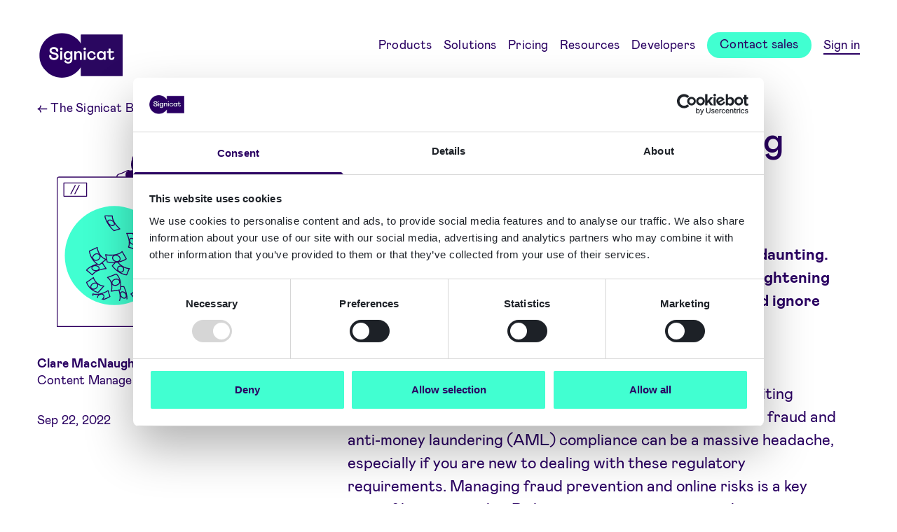

--- FILE ---
content_type: text/html; charset=UTF-8
request_url: https://www.signicat.com/blog/whats-the-cost-of-ignoring-identity-fraud-and-aml-regulations
body_size: 17686
content:

<!doctype html>


<html
	lang="en" class="text-[83%]">
	<!-- style="font-size: 83%;"   2xl:text-[100%]  -->
	<head>
		<meta http-equiv="X-UA-Compatible" content="IE=edge"/>
		<meta charset="utf-8"/>
		<meta name="viewport" content="width=device-width"/>
		<meta name="referrer" content="origin-when-cross-origin"/>
		<link rel="home" href="https://www.signicat.com/"/>

		<link rel="shortcut icon" href="/images/favicon.ico">
		<link rel="icon" sizes="16x16 32x32 64x64" href="/images/favicon.ico">
		<link rel="icon" type="image/png" sizes="196x196" href="/images/favicon-192.png">
		<link rel="icon" type="image/png" sizes="160x160" href="/images/favicon-160.png">
		<link rel="icon" type="image/png" sizes="96x96" href="/images/favicon-96.png">
		<link rel="icon" type="image/png" sizes="64x64" href="/images/favicon-64.png">
		<link rel="icon" type="image/png" sizes="32x32" href="/images/favicon-32.png">
		<link rel="icon" type="image/png" sizes="16x16" href="/images/favicon-16.png">
		<link rel="apple-touch-icon" href="/images/favicon-57.png">
		<link rel="apple-touch-icon" sizes="114x114" href="/images/favicon-114.png">
		<link rel="apple-touch-icon" sizes="72x72" href="/images/favicon-72.png">
		<link rel="apple-touch-icon" sizes="144x144" href="/images/favicon-144.png">
		<link rel="apple-touch-icon" sizes="60x60" href="/images/favicon-60.png">
		<link rel="apple-touch-icon" sizes="120x120" href="/images/favicon-120.png">
		<link rel="apple-touch-icon" sizes="76x76" href="/images/favicon-76.png">
		<link rel="apple-touch-icon" sizes="152x152" href="/images/favicon-152.png">
		<link rel="apple-touch-icon" sizes="180x180" href="/images/favicon-180.png">
		<meta name="msapplication-TileColor" content="#FFFFFF">
		<meta name="msapplication-TileImage" content="/images/favicon-144.png">
		<meta name="msapplication-config" content="/images/browserconfig.xml">
		<link rel="mask-icon" href="/images/safari-pinned-tab.svg" color="#2a0062">
		<meta name="theme-color" content="#ffffff">

		<script data-cookieconsent="ignore">
			// Initialize the data layer for Google Tag Manager (this should mandatorily be done before the Cookie Solution is loaded)
			window.dataLayer = window.dataLayer || [];
			function gtag() {
					dataLayer.push(arguments);
			};
			// Default consent mode is "denied" for both ads and analytics, but delay for 0.5 seconds until the Cookie Solution is loaded
			gtag("consent", "default", {
					ad_personalization: "denied",
					ad_storage: "denied",
					ad_user_data: "denied",
					analytics_storage: "denied",
					functionality_storage: "denied",
					personalization_storage: "denied",
					security_storage: "granted",
					wait_for_update: 500 // milliseconds
			});
			// Improve ad click measurement quality (optional)
			gtag("set", "url_passthrough", true);
			// Further redact your ads data (optional)
			gtag("set", "ads_data_redaction", true);
		</script>

				<script id="Cookiebot" src="https://consent.cookiebot.com/uc.js" data-cbid="1285968b-3ced-49c2-a697-cf5dab6a6d15" data-blockingmode="manual" type="text/javascript"></script>

				
		<script type="module">!function(){const e=document.createElement("link").relList;if(!(e&&e.supports&&e.supports("modulepreload"))){for(const e of document.querySelectorAll('link[rel="modulepreload"]'))r(e);new MutationObserver((e=>{for(const o of e)if("childList"===o.type)for(const e of o.addedNodes)if("LINK"===e.tagName&&"modulepreload"===e.rel)r(e);else if(e.querySelectorAll)for(const o of e.querySelectorAll("link[rel=modulepreload]"))r(o)})).observe(document,{childList:!0,subtree:!0})}function r(e){if(e.ep)return;e.ep=!0;const r=function(e){const r={};return e.integrity&&(r.integrity=e.integrity),e.referrerpolicy&&(r.referrerPolicy=e.referrerpolicy),"use-credentials"===e.crossorigin?r.credentials="include":"anonymous"===e.crossorigin?r.credentials="omit":r.credentials="same-origin",r}(e);fetch(e.href,r)}}();</script>
<script>!function(){var e=document.createElement("script");if(!("noModule"in e)&&"onbeforeload"in e){var t=!1;document.addEventListener("beforeload",(function(n){if(n.target===e)t=!0;else if(!n.target.hasAttribute("nomodule")||!t)return;n.preventDefault()}),!0),e.type="module",e.src=".",document.head.appendChild(e),e.remove()}}();</script>
<script src="https://www.signicat.com/dist/assets/polyfills-legacy.1846f63b.js" nomodule onload="e=new CustomEvent(&#039;vite-script-loaded&#039;, {detail:{path: &#039;vite/legacy-polyfills&#039;}});document.dispatchEvent(e);"></script>
<script type="module" src="https://www.signicat.com/dist/assets/app.8f37309d.js" crossorigin onload="e=new CustomEvent(&#039;vite-script-loaded&#039;, {detail:{path: &#039;src/js/main.js&#039;}});document.dispatchEvent(e);"></script>
<link href="https://www.signicat.com/dist/assets/vendor.c84356c7.js" rel="modulepreload" crossorigin>
<link href="https://www.signicat.com/dist/assets/app.8ebb26a0.css" rel="stylesheet">
<script src="https://www.signicat.com/dist/assets/app-legacy.94c66f1c.js" nomodule onload="e=new CustomEvent(&#039;vite-script-loaded&#039;, {detail:{path: &#039;src/js/main-legacy.js&#039;}});document.dispatchEvent(e);"></script>

				<!-- Google Tag Manager -->
			<script>(function(w,d,s,l,i){w[l]=w[l]||[];w[l].push({'gtm.start':
			new Date().getTime(),event:'gtm.js'});var f=d.getElementsByTagName(s)[0],
			j=d.createElement(s),dl=l!='dataLayer'?'&l='+l:'';j.async=true;j.src=
			'https://data.signicat.com/gtm.js?id='+i+dl;f.parentNode.insertBefore(j,f);
			})(window,document,'script','dataLayer','GTM-WLV3LTN');</script>
		<!-- End Google Tag Manager -->

					<title>Identity, fraud and AML regulation compliance - Signicat</title><meta name="generator" content="SEOmatic">
<meta name="description" content="Fraud and risk regulations can be daunting. With regulators continuously tightening the rules, here’s why you should ignore compliance at your peril.">
<meta name="referrer" content="no-referrer-when-downgrade">
<meta name="robots" content="all">
<meta content="193140714046722" property="fb:profile_id">
<meta content="en" property="og:locale">
<meta content="fi" property="og:locale:alternate">
<meta content="Signicat" property="og:site_name">
<meta content="website" property="og:type">
<meta content="https://www.signicat.com/blog/whats-the-cost-of-ignoring-identity-fraud-and-aml-regulations" property="og:url">
<meta content="Identity, fraud and AML regulation compliance" property="og:title">
<meta content="Fraud and risk regulations can be daunting. With regulators continuously tightening the rules, here’s why you should ignore compliance at your peril." property="og:description">
<meta content="https://signicat.imgix.net/illustrations/AML-Self-Dec.svg?crop=focalpoint&amp;domain=signicat.imgix.net&amp;fit=crop&amp;fm=jpg&amp;fp-x=0.5&amp;fp-y=0.5&amp;h=630&amp;ixlib=php-3.3.1&amp;q=82&amp;usm=20&amp;w=1200&amp;s=2afba0f917a159d26e8b2d0b5753107e" property="og:image">
<meta content="1200" property="og:image:width">
<meta content="630" property="og:image:height">
<meta content="Branded Signicat graphic image of risk orchestration and compliance" property="og:image:alt">
<meta content="https://github.com/signicat" property="og:see_also">
<meta content="https://www.instagram.com/signicats/" property="og:see_also">
<meta content="https://www.youtube.com/channel/UCtekKbEPQol14XUjH532W7g" property="og:see_also">
<meta content="https://www.linkedin.com/company/signicat/" property="og:see_also">
<meta content="https://no.wikipedia.org/wiki/Signicat" property="og:see_also">
<meta content="https://www.facebook.com/people/Signicat/61556883732016/" property="og:see_also">
<meta content="https://twitter.com/signicat" property="og:see_also">
<meta name="twitter:card" content="summary_large_image">
<meta name="twitter:site" content="@signicat">
<meta name="twitter:creator" content="@signicat">
<meta name="twitter:title" content="Identity, fraud and AML regulation compliance - Signicat">
<meta name="twitter:description" content="Fraud and risk regulations can be daunting. With regulators continuously tightening the rules, here’s why you should ignore compliance at your peril.">
<meta name="twitter:image" content="https://signicat.imgix.net/illustrations/AML-Self-Dec.svg?crop=focalpoint&amp;domain=signicat.imgix.net&amp;fit=crop&amp;fm=jpg&amp;fp-x=0.5&amp;fp-y=0.5&amp;h=418&amp;ixlib=php-3.3.1&amp;q=82&amp;usm=20&amp;w=800&amp;s=34200a6a0303862347318367aec98ea6">
<meta name="twitter:image:width" content="800">
<meta name="twitter:image:height" content="418">
<meta name="twitter:image:alt" content="Branded Signicat graphic image of risk orchestration and compliance">
<link href="https://www.signicat.com/blog/whats-the-cost-of-ignoring-identity-fraud-and-aml-regulations" rel="canonical">
<link href="https://www.signicat.com/" rel="home">
<link type="text/plain" href="https://www.signicat.com/humans.txt" rel="author">
<link href="https://www.signicat.com/fi/blogi/whats-the-cost-of-ignoring-identity-fraud-and-aml-regulations" rel="alternate" hreflang="fi">
<link href="https://www.signicat.com/blog/whats-the-cost-of-ignoring-identity-fraud-and-aml-regulations" rel="alternate" hreflang="x-default">
<link href="https://www.signicat.com/blog/whats-the-cost-of-ignoring-identity-fraud-and-aml-regulations" rel="alternate" hreflang="en">
<style>			[x-cloak] { display: none !important; }
		</style></head>

	<body id="body" class="font-display flex min-h-screen flex-col">
	<!-- Google Tag Manager (noscript) -->
	<noscript>
		<iframe 
			src="https://data.signicat.com/ns.html?id=GTM-WLV3LTN"
			height="0" 
			width="0" 
			style="display:none;visibility:hidden">
		</iframe>
	</noscript>
	<!-- End Google Tag Manager (noscript) -->
		<a class="sr-only focus:not-sr-only z-50 text-base bg-green" href="#main">Skip to main content</a>
															
		   
 
    
    
  
  <script data-cookieconsent="preferences">
    function closeMarketAlert() {
      const d = new Date();
      const exdays = 90;
      d.setTime(d.getTime() + (exdays*24*60*60*1000));

      let expires = "expires="+ d.toUTCString();
      document.cookie = "closeMarketSuggestion=default;" + expires + ";path=/";
      location.reload();
    };
  </script>

		

<header
	x-data="{ showMenu: false, stickyMenu: false }"
	class="my-12 lg:sticky top-0 z-30 transition-colors duration-200 bg-white/0"
	:class="stickyMenu && 'lg:bg-white'"
	
	@scroll.window="stickyMenu = (window.pageYOffset < 40) ? false : true"
	@resize.window="showMenu =
		showMenu == 'mobile'
		  ? (window.innerWidth < 1024 ? 'mobile' : false)
		  : showMenu"
>
	<div class="px-component-large flex justify-between items-center max-w-screen-xl xl:mx-auto">
		<a
			href="https://www.signicat.com/"
			class="h-12 w-auto z-40 relative group"
			title="Home page"
		>
						<div
				class="logo-animation w-auto max-w-100 md:max-w-125 cursor-pointer motion-reduce:hidden transition-all duration-200 lg:h-36"
				:class="stickyMenu && (!showMenu || showMenu == 'mobile') ? 'lg:max-h-12' : 'lg:max-h-20'"
			></div>
			<div id="fallback-logo">
				<svg class="relative max-h-12 lg:max-h-16 w-auto" width="118.3" height="64" xmlns="http://www.w3.org/2000/svg" viewBox="0 0 118.3 64" fill="#fff"><path d="M21,38.7c3.89,0,6.47-2.29,6.47-5.38s-2-4.53-5.68-5.26c-2.2-.42-4.41-1.15-4.41-2.95,0-1.17,1.08-2.17,3-2.17s3.68.91,3.68,2.32a2.7,2.7,0,0,1-.18.88l2.64.92a3.93,3.93,0,0,0,.5-1.92c0-2.91-2.67-4.91-6.37-4.91s-6.09,2.29-6.09,4.87c0,3.3,2.44,4.86,6.23,5.48,2.83.51,3.71,1.47,3.71,2.82S23.17,36,21,36c-2,0-3.89-.88-3.89-2.67a3.93,3.93,0,0,1,.15-1l-2.64-1.09a4.41,4.41,0,0,0-.51,2c0,3.32,2.62,5.49,6.85,5.49"/><path d="M29.52,22.77a1.66,1.66,0,0,0,1.63,1.7h.07A1.68,1.68,0,0,0,33,22.82v-.05a1.72,1.72,0,0,0-3.44,0"/><rect x="29.9" y="26.29" width="2.68" height="12.15"/><path d="M40.91,36.12a3.42,3.42,0,0,1-3.5-3.7c0-2.56,1.54-4.09,3.5-4.09a3.62,3.62,0,0,1,3.5,3.91,3.62,3.62,0,0,1-3.5,3.88m3.37-9.85v1.64A4.19,4.19,0,0,0,40.44,26c-3.21,0-5.77,2.53-5.77,6.38s2.44,6,5.49,6a4.24,4.24,0,0,0,4.09-2.17v1.29c0,2.29-.88,3.91-3.21,3.91A3.14,3.14,0,0,1,37.72,39l-2.44,1c.88,2.68,2.94,3.79,5.76,3.79,3.85,0,5.89-2.64,5.89-6.35V26.25H44.28Z"/><path d="M52.4,31.65c0-2.14,1.3-3.33,2.88-3.33s2.49,1.08,2.49,3.09v7h2.68v-8c0-2.86-1.8-4.47-4.27-4.47a4.29,4.29,0,0,0-3.83,2V26.28H49.68V38.42h2.67V31.63Z"/><path d="M70.55,32.27a3.66,3.66,0,0,1,3.59-3.94,3.2,3.2,0,0,1,3.33,2.91l2.44-.75C79.4,27.67,77.09,26,74.14,26A6.07,6.07,0,0,0,68,32.28c0,3.85,2.56,6.41,6.52,6.41a5.83,5.83,0,0,0,6-4.87l-2.44-.88c-.27,1.79-1.3,3.46-3.7,3.46a4,4,0,0,1-3.86-4.13"/><path d="M88.05,36.29a3.66,3.66,0,0,1-3.62-3.88,3.74,3.74,0,0,1,3.62-4,3.78,3.78,0,0,1,3.64,4,3.73,3.73,0,0,1-3.64,3.88m3.53-10v2A4.33,4.33,0,0,0,87.49,26c-3.37,0-5.73,2.67-5.73,6.41s2.41,6.26,5.73,6.26a4.73,4.73,0,0,0,4.24-2.29v2h2.56V26.25Z"/><path d="M102.75,38.68a3.9,3.9,0,0,0,4.09-3.85l-2.56-.5c-.09,1.41-.66,2.05-1.68,2.05a1.52,1.52,0,0,1-1.54-1.68V28.58h4.62V26.25h-4.62V22.37H98.4v3.88H96v2.3H98.4v6c0,2.44,1.38,4.12,4.35,4.12"/><path d="M62.83,22.77a1.66,1.66,0,0,0,1.63,1.7h.07a1.68,1.68,0,0,0,1.74-1.65v-.05A1.72,1.72,0,0,0,64.58,21h0a1.69,1.69,0,0,0-1.7,1.68v.06"/><rect x="63.21" y="26.29" width="2.68" height="12.15"/></svg>
				<div class="absolute transition-all top-1/2 -translate-y-1/2 left-0 bottom-0 h-12 w-12 lg:h-16 lg:w-16 bg-purple rounded-3xl lg:rounded-[2rem] group-hover:rounded-none group-active:rounded-none transform origin-center group-hover:scale-[.92374]"></div>
				<div class="absolute transition-all top-1/2 -translate-y-1/2 right-0 bottom-0 h-[2.77rem] w-[2.77rem] lg:h-[3.695rem] lg:w-[3.695rem] bg-purple rounded-none group-hover:rounded-3xl lg:group-hover:rounded-[2rem] transform origin-center group-hover:scale-[1.07626]"></div>
			</div>
					</a>

		<button
			@click="showMenu = showMenu ? false : 'mobile'"
			:aria-expanded="showMenu ? 'true' : 'false'"
			class="flex items-center text-base text-purple lg:hidden z-40"
		>
			<span x-text="showMenu ? 'Close' : 'Menu'">Menu</span>
			<i :class="{'close-btn': showMenu, 'burger-btn': !showMenu}" class="ml-3 burger-btn" aria-hidden="true"></i>
		</button>

		<nav
			x-show="showMenu"
			x-cloak
			class="absolute left-0 right-0 top-0 pt-40 bg-white shadow-menu lg:shadow-none z-30 px-8 md:px-10 lg:px-0 pb-24 lg:py-2 lg:z-auto lg:bg-transparent lg:static lg:!block lg:transition-none"
		>
			<ul class="flex flex-col lg:flex-row lg:items-center text-sm text-purple border-purple lg:border-transparent border-b-2">
																		<li class="pb-5 lg:py-0 lg:pl-5">
						<button
							@click="showMenu = showMenu == 654676 ? 'mobile' : 654676"
							:class="showMenu == 654676 && 'lg:bg-line-full lg:hover:bg-line-short'"
							:aria-expanded="showMenu == 654676 ? 'true' : 'false'"
							class="custom-underline w-full pt-4 border-purple border-t-2 lg:pt-0 lg:border-t-0 relative z-50 custom-underline from-purple to-purple bg-line-none lg:hover:bg-line-full lg:focus:bg-line-full text-base md:text-lg lg:text-sm flex justify-between items-center hover:text-purple-dark hover:from-purple-dark hover:to-purple-dark"
						>
							<div>Products</div>
							<div
								:class="showMenu == 654676 ? 'rotate-180 rounded-none group-hover:rounded-3xl' : 'rounded-3xl'"
								class="motion-safe:transform motion-safe:transition-all motion-safe:duration-200 lg:hidden w-11 h-11 bg-purple hover:bg-purple-dark rounded-3xl hover:rounded-none flex justify-center items-center text-base text-white"
							>↓</div>
						</button>

						<div
							x-show="showMenu == 654676"
							class="bg-white lg:absolute lg:flex flex-col left-0 right-0 shadow-menu z-30 lg:px-12 xl:px-0 lg:pt-11 lg:pb-14"
							x-cloak
						>
																																																																																																	<div class="grid lg:grid-cols-2 w-full max-w-screen-xl xl:mx-auto xl:px-16 lg:gap-14 lg:mt-8" x-data="{menuTab: 0}">
  <div
    role="tablist"
    class="contents lg:block lg:border-r-2"
  >
                  <div
        class="pt-2 lg:mr-8"
        style="order: 1;"
        tabindex="1"
      >
        <button
          type="button"
          role="tab"
          @click.prevent="menuTab = 654647"
          :class="menuTab === 654647 && 'bg-purple-light'"
          class="cursor-pointer p-4 pl-2 flex w-full lg:hover:bg-purple-light"
        >
                    




                      
          
    
            
  
    <div class="w-1/4  ">
    <figure class="">
                    <img src="https://d2qcmozihn2auk.cloudfront.net/illustrations/Identity-Proofing-v2.svg"
                    class="w-100 h-auto max-h-20 object-contain "
          width="1200"
          height="900" />
      
      
          </figure>
  </div>

          <div class="pl-4 text-left w-3/4">
            <div class="text-base lg:font-bold" id="tab-654647">Identity Proofing</div>
                          <p class=" text-xs font-normal lg:block mt-2">Verify identities of people and organisations using trusted sources</p>
                      </div>
        </button>
      </div>
          <div
        class="pt-2 lg:mr-8"
        style="order: 2;"
        tabindex="2"
      >
        <button
          type="button"
          role="tab"
          @click.prevent="menuTab = 654646"
          :class="menuTab === 654646 && 'bg-purple-light'"
          class="cursor-pointer p-4 pl-2 flex w-full lg:hover:bg-purple-light"
        >
                    




                      
          
    
            
  
    <div class="w-1/4  ">
    <figure class="">
                    <img src="https://d2qcmozihn2auk.cloudfront.net/illustrations/image-47.svg"
                    class="w-100 h-auto max-h-20 object-contain "
          width="1466"
          height="1113" />
      
      
          </figure>
  </div>

          <div class="pl-4 text-left w-3/4">
            <div class="text-base lg:font-bold" id="tab-654646">Trust Orchestration</div>
                          <p class=" text-xs font-normal lg:block mt-2">Automate and optimise compliant identity and risk workflows</p>
                      </div>
        </button>
      </div>
          <div
        class="pt-2 lg:mr-8"
        style="order: 3;"
        tabindex="3"
      >
        <button
          type="button"
          role="tab"
          @click.prevent="menuTab = 654645"
          :class="menuTab === 654645 && 'bg-purple-light'"
          class="cursor-pointer p-4 pl-2 flex w-full lg:hover:bg-purple-light"
        >
                    




                      
          
    
            
  
    <div class="w-1/4  ">
    <figure class="">
                    <img src="https://d2qcmozihn2auk.cloudfront.net/illustrations/Authentication.svg"
                    class="w-100 h-auto max-h-20 object-contain "
          width="1200"
          height="900" />
      
      
          </figure>
  </div>

          <div class="pl-4 text-left w-3/4">
            <div class="text-base lg:font-bold" id="tab-654645">Authentication</div>
                          <p class=" text-xs font-normal lg:block mt-2">Log in users securely and manage access rights</p>
                      </div>
        </button>
      </div>
          <div
        class="pt-2 lg:mr-8"
        style="order: 4;"
        tabindex="4"
      >
        <button
          type="button"
          role="tab"
          @click.prevent="menuTab = 654644"
          :class="menuTab === 654644 && 'bg-purple-light'"
          class="cursor-pointer p-4 pl-2 flex w-full lg:hover:bg-purple-light"
        >
                    




                      
          
    
            
  
    <div class="w-1/4  ">
    <figure class="">
                    <img src="https://d2qcmozihn2auk.cloudfront.net/illustrations/Electronic-Signing.svg"
                    class="w-100 h-auto max-h-20 object-contain "
          width="1200"
          height="900" />
      
      
          </figure>
  </div>

          <div class="pl-4 text-left w-3/4">
            <div class="text-base lg:font-bold" id="tab-654644">Electronic Signing</div>
                          <p class=" text-xs font-normal lg:block mt-2">Get documents signed remotely and manage evidence</p>
                      </div>
        </button>
      </div>
      </div>
          <div
      role="tabpanel"
      aria-labelledby="tab-654647"
      x-show="menuTab === 654647"
      x-cloak
      class="py-8 lg:py-0 px-8 lg:px-0"
      style="order: 1;"
      tabindex="1"
    >
              <div class="pt-5 lg:pt-0 mb-4 last:mb-0 border-t-2 lg:border-none">
          <a
            href="https://www.signicat.com/products/identity-proofing/eid-hub"
            class="group text-sm pt-2 px-4 lg:font-bold link-arrow xs:hidden-link-arrow"
                                  >
            <div class="custom-underline from-purple to-purple bg-line-none lg:group-hover:bg-line-full lg:group-focus:bg-line-full">eID &amp; Wallet Hub</div>
                          <p class="text-xs font-normal ">Authenticate users securely with eIDs and wallets</p>
                      </a>
        </div>
              <div class="pt-5 lg:pt-0 mb-4 last:mb-0 border-t-2 lg:border-none">
          <a
            href="https://www.signicat.com/products/identity-proofing/id-document-and-biometric-verification"
            class="group text-sm pt-2 px-4 lg:font-bold link-arrow xs:hidden-link-arrow"
                                  >
            <div class="custom-underline from-purple to-purple bg-line-none lg:group-hover:bg-line-full lg:group-focus:bg-line-full">ID Document and Biometric Verification</div>
                          <p class="text-xs font-normal ">Document authenticity, facial likeness and liveness check</p>
                      </a>
        </div>
              <div class="pt-5 lg:pt-0 mb-4 last:mb-0 border-t-2 lg:border-none">
          <a
            href="https://www.signicat.com/products/authentication/reuseid"
            class="group text-sm pt-2 px-4 lg:font-bold link-arrow xs:hidden-link-arrow"
                                  >
            <div class="custom-underline from-purple to-purple bg-line-none lg:group-hover:bg-line-full lg:group-focus:bg-line-full">ReuseID</div>
                          <p class="text-xs font-normal ">Verify and own user identities</p>
                      </a>
        </div>
              <div class="pt-5 lg:pt-0 mb-4 last:mb-0 border-t-2 lg:border-none">
          <a
            href="https://www.signicat.com/products/identity-proofing/data-verification"
            class="group text-sm pt-2 px-4 lg:font-bold link-arrow xs:hidden-link-arrow"
                                  >
            <div class="custom-underline from-purple to-purple bg-line-none lg:group-hover:bg-line-full lg:group-focus:bg-line-full">Data Verification</div>
                          <p class="text-xs font-normal ">Person and organisation data validation</p>
                      </a>
        </div>
              <div class="pt-5 lg:pt-0 mb-4 last:mb-0 border-t-2 lg:border-none">
          <a
            href="https://www.signicat.com/products/identity-proofing/ongoing-monitoring"
            class="group text-sm pt-2 px-4 lg:font-bold link-arrow xs:hidden-link-arrow"
                                  >
            <div class="custom-underline from-purple to-purple bg-line-none lg:group-hover:bg-line-full lg:group-focus:bg-line-full">Ongoing Monitoring</div>
                          <p class="text-xs font-normal ">Monitor identity data changes</p>
                      </a>
        </div>
              <div class="pt-5 lg:pt-0 mb-4 last:mb-0 border-t-2 lg:border-none">
          <a
            href="https://www.signicat.com/use-cases/instantkyc"
            class="group text-sm pt-2 px-4 lg:font-bold link-arrow xs:hidden-link-arrow"
                                  >
            <div class="custom-underline from-purple to-purple bg-line-none lg:group-hover:bg-line-full lg:group-focus:bg-line-full">InstantKYC</div>
                          <p class="text-xs font-normal ">Know Your Customer (KYC) workflows, automated!</p>
                      </a>
        </div>
              <div class="pt-5 lg:pt-0 mb-4 last:mb-0 border-t-2 lg:border-none">
          <a
            href="https://www.signicat.com/use-cases/instantkyb"
            class="group text-sm pt-2 px-4 lg:font-bold link-arrow xs:hidden-link-arrow"
                                  >
            <div class="custom-underline from-purple to-purple bg-line-none lg:group-hover:bg-line-full lg:group-focus:bg-line-full">InstantKYB</div>
                          <p class="text-xs font-normal ">Know Your Business (KYB) workflows, automated!</p>
                      </a>
        </div>
                          <div class="mt-8 mx-4 mb-2">
          










  <a
                  href="https://www.signicat.com/products/identity-proofing"
                              
     class="focus:outline-none block text-sm inline custom-underline bg-line-full hover:bg-line-short mt-2 from-purple to-purple hover:from-purple-dark hover:to-purple-dark text-purple hover:text-purple-dark text-xs lg:text-xs">More info about Identity Proofing
  </a>

  


        </div>
          </div>
          <div
      role="tabpanel"
      aria-labelledby="tab-654646"
      x-show="menuTab === 654646"
      x-cloak
      class="py-8 lg:py-0 px-8 lg:px-0"
      style="order: 2;"
      tabindex="2"
    >
              <div class="pt-5 lg:pt-0 mb-4 last:mb-0 border-t-2 lg:border-none">
          <a
            href="https://www.signicat.com/products/trust-orchestration/mint"
            class="group text-sm pt-2 px-4 lg:font-bold link-arrow xs:hidden-link-arrow"
                                  >
            <div class="custom-underline from-purple to-purple bg-line-none lg:group-hover:bg-line-full lg:group-focus:bg-line-full">Signicat Mint</div>
                          <p class="text-xs font-normal ">No-code builder for compliant end-user journeys</p>
                      </a>
        </div>
              <div class="pt-5 lg:pt-0 mb-4 last:mb-0 border-t-2 lg:border-none">
          <a
            href="https://www.signicat.com/products/trust-orchestration/riskflow-orchestration"
            class="group text-sm pt-2 px-4 lg:font-bold link-arrow xs:hidden-link-arrow"
                                  >
            <div class="custom-underline from-purple to-purple bg-line-none lg:group-hover:bg-line-full lg:group-focus:bg-line-full">RiskFlow Orchestration</div>
                          <p class="text-xs font-normal ">Optimized workflows for anti-fraud, KYC/KYB and AML-compliance</p>
                      </a>
        </div>
              <div class="pt-5 lg:pt-0 mb-4 last:mb-0 border-t-2 lg:border-none">
          <a
            href="https://www.signicat.com/products/digital-evidence-management"
            class="group text-sm pt-2 px-4 lg:font-bold link-arrow xs:hidden-link-arrow"
                                  >
            <div class="custom-underline from-purple to-purple bg-line-none lg:group-hover:bg-line-full lg:group-focus:bg-line-full">Digital Evidence Management</div>
                          <p class="text-xs font-normal ">Evidence of consents and transactions</p>
                      </a>
        </div>
                          <div class="mt-8 mx-4 mb-2">
          










  <a
                  href="https://www.signicat.com/products/trust-orchestration"
                              
     class="focus:outline-none block text-sm inline custom-underline bg-line-full hover:bg-line-short mt-2 from-purple to-purple hover:from-purple-dark hover:to-purple-dark text-purple hover:text-purple-dark text-xs lg:text-xs">More info about Trust Orchestration
  </a>

  


        </div>
          </div>
          <div
      role="tabpanel"
      aria-labelledby="tab-654645"
      x-show="menuTab === 654645"
      x-cloak
      class="py-8 lg:py-0 px-8 lg:px-0"
      style="order: 3;"
      tabindex="3"
    >
              <div class="pt-5 lg:pt-0 mb-4 last:mb-0 border-t-2 lg:border-none">
          <a
            href="https://www.signicat.com/products/identity-proofing/eid-hub"
            class="group text-sm pt-2 px-4 lg:font-bold link-arrow xs:hidden-link-arrow"
                                  >
            <div class="custom-underline from-purple to-purple bg-line-none lg:group-hover:bg-line-full lg:group-focus:bg-line-full">eID &amp; Wallet Hub</div>
                          <p class="text-xs font-normal ">Authenticate users securely with eIDs and wallets</p>
                      </a>
        </div>
              <div class="pt-5 lg:pt-0 mb-4 last:mb-0 border-t-2 lg:border-none">
          <a
            href="https://www.signicat.com/products/authentication/mobile-identity"
            class="group text-sm pt-2 px-4 lg:font-bold link-arrow xs:hidden-link-arrow"
                                  >
            <div class="custom-underline from-purple to-purple bg-line-none lg:group-hover:bg-line-full lg:group-focus:bg-line-full">MobileID</div>
                          <p class="text-xs font-normal ">Secure user authentication with mobile app</p>
                      </a>
        </div>
              <div class="pt-5 lg:pt-0 mb-4 last:mb-0 border-t-2 lg:border-none">
          <a
            href="https://www.signicat.com/products/authentication/reuseid"
            class="group text-sm pt-2 px-4 lg:font-bold link-arrow xs:hidden-link-arrow"
                                  >
            <div class="custom-underline from-purple to-purple bg-line-none lg:group-hover:bg-line-full lg:group-focus:bg-line-full">ReuseID</div>
                          <p class="text-xs font-normal ">Verify and own user identities</p>
                      </a>
        </div>
              <div class="pt-5 lg:pt-0 mb-4 last:mb-0 border-t-2 lg:border-none">
          <a
            href="https://www.signicat.com/products/authentication/passkeys"
            class="group text-sm pt-2 px-4 lg:font-bold link-arrow xs:hidden-link-arrow"
                                  >
            <div class="custom-underline from-purple to-purple bg-line-none lg:group-hover:bg-line-full lg:group-focus:bg-line-full">Passkeys</div>
                          <p class="text-xs font-normal ">Passwordless authentication for your customers</p>
                      </a>
        </div>
              <div class="pt-5 lg:pt-0 mb-4 last:mb-0 border-t-2 lg:border-none">
          <a
            href="https://www.signicat.com/products/authentication/open-banking-hub"
            class="group text-sm pt-2 px-4 lg:font-bold link-arrow xs:hidden-link-arrow"
                                  >
            <div class="custom-underline from-purple to-purple bg-line-none lg:group-hover:bg-line-full lg:group-focus:bg-line-full">Open Banking Hub</div>
                          <p class="text-xs font-normal ">Smoother onboarding with secure data sharing</p>
                      </a>
        </div>
                          <div class="mt-8 mx-4 mb-2">
          










  <a
                  href="https://www.signicat.com/products/authentication"
                              
     class="focus:outline-none block text-sm inline custom-underline bg-line-full hover:bg-line-short mt-2 from-purple to-purple hover:from-purple-dark hover:to-purple-dark text-purple hover:text-purple-dark text-xs lg:text-xs">More info about Authentication
  </a>

  


        </div>
          </div>
          <div
      role="tabpanel"
      aria-labelledby="tab-654644"
      x-show="menuTab === 654644"
      x-cloak
      class="py-8 lg:py-0 px-8 lg:px-0"
      style="order: 4;"
      tabindex="4"
    >
              <div class="pt-5 lg:pt-0 mb-4 last:mb-0 border-t-2 lg:border-none">
          <a
            href="https://www.signicat.com/products/electronic-signing/electronic-signature-api"
            class="group text-sm pt-2 px-4 lg:font-bold link-arrow xs:hidden-link-arrow"
                                  >
            <div class="custom-underline from-purple to-purple bg-line-none lg:group-hover:bg-line-full lg:group-focus:bg-line-full">Electronic Signature API</div>
                          <p class="text-xs font-normal ">Seamless electronic signature integration</p>
                      </a>
        </div>
              <div class="pt-5 lg:pt-0 mb-4 last:mb-0 border-t-2 lg:border-none">
          <a
            href="https://www.signicat.com/products/electronic-signing/dokobit-portal"
            class="group text-sm pt-2 px-4 lg:font-bold link-arrow xs:hidden-link-arrow"
                                  >
            <div class="custom-underline from-purple to-purple bg-line-none lg:group-hover:bg-line-full lg:group-focus:bg-line-full">Electronic Signature Portal (Dokobit)</div>
                          <p class="text-xs font-normal ">Portal and mobile app for electronic signatures</p>
                      </a>
        </div>
              <div class="pt-5 lg:pt-0 mb-4 last:mb-0 border-t-2 lg:border-none">
          <a
            href="https://www.signicat.com/products/digital-evidence-management"
            class="group text-sm pt-2 px-4 lg:font-bold link-arrow xs:hidden-link-arrow"
                                  >
            <div class="custom-underline from-purple to-purple bg-line-none lg:group-hover:bg-line-full lg:group-focus:bg-line-full">Digital Evidence Management</div>
                          <p class="text-xs font-normal ">Evidence of consents and transactions</p>
                      </a>
        </div>
                          <div class="mt-8 mx-4 mb-2">
          










  <a
                  href="https://www.signicat.com/products/electronic-signing"
                              
     class="focus:outline-none block text-sm inline custom-underline bg-line-full hover:bg-line-short mt-2 from-purple to-purple hover:from-purple-dark hover:to-purple-dark text-purple hover:text-purple-dark text-xs lg:text-xs">More info about Electronic Signing
  </a>

  


        </div>
          </div>
  </div>							
							<button
								@click="showMenu = false"
								class="order-first col-span-full self-end hidden lg:flex justify-end items-center w-full max-w-screen-xl xl:mx-auto xl:px-16 hover:text-black"
							>
								Close<i class="ml-2.5 close-btn"></i>
							</button>
						</div>
					</li>


																						<li class="pb-5 lg:py-0 lg:pl-5">
						<button
							@click="showMenu = showMenu == 654680 ? 'mobile' : 654680"
							:class="showMenu == 654680 && 'lg:bg-line-full lg:hover:bg-line-short'"
							:aria-expanded="showMenu == 654680 ? 'true' : 'false'"
							class="custom-underline w-full pt-4 border-purple border-t-2 lg:pt-0 lg:border-t-0 relative z-50 custom-underline from-purple to-purple bg-line-none lg:hover:bg-line-full lg:focus:bg-line-full text-base md:text-lg lg:text-sm flex justify-between items-center hover:text-purple-dark hover:from-purple-dark hover:to-purple-dark"
						>
							<div>Solutions</div>
							<div
								:class="showMenu == 654680 ? 'rotate-180 rounded-none group-hover:rounded-3xl' : 'rounded-3xl'"
								class="motion-safe:transform motion-safe:transition-all motion-safe:duration-200 lg:hidden w-11 h-11 bg-purple hover:bg-purple-dark rounded-3xl hover:rounded-none flex justify-center items-center text-base text-white"
							>↓</div>
						</button>

						<div
							x-show="showMenu == 654680"
							class="bg-white lg:absolute lg:flex flex-col left-0 right-0 shadow-menu z-30 lg:px-12 xl:px-0 lg:pt-11 lg:pb-14"
							x-cloak
						>
																																																																																		<div class="grid gap-14 lg:grid-cols-3 w-full max-w-screen-xl xl:mx-auto xl:px-16 lg:mt-12">
  <ul class="lg:col-span-2 md:columns-2 md:gap-14 md:space-y-14">
                
      <li class="break-inside-avoid border-purple lg:border-t-2 pt-5">
        <div class="text-sm md:text-base font-bold" id=="industries">Industries</div>
                <ul aria-labelledby="industries" class="grid gap-4 pt-5">
                      <li>
              <a
                href="https://www.signicat.com/industries/banking-industry"
                class="group text-sm pt-2 link-arrow xs:hidden-link-arrow"
                                              >
                <div class="custom-underline inline-block from-purple to-purple bg-line-none group-hover:bg-line-full group-focus:bg-line-full">
                  Banking
                </div>
                              </a>
            </li>
                      <li>
              <a
                href="https://www.signicat.com/industries/insurance-industry"
                class="group text-sm pt-2 link-arrow xs:hidden-link-arrow"
                                              >
                <div class="custom-underline inline-block from-purple to-purple bg-line-none group-hover:bg-line-full group-focus:bg-line-full">
                  Insurance
                </div>
                              </a>
            </li>
                      <li>
              <a
                href="https://www.signicat.com/industries/mobility-industry"
                class="group text-sm pt-2 link-arrow xs:hidden-link-arrow"
                                              >
                <div class="custom-underline inline-block from-purple to-purple bg-line-none group-hover:bg-line-full group-focus:bg-line-full">
                  Mobility
                </div>
                              </a>
            </li>
                      <li>
              <a
                href="https://www.signicat.com/industries/gaming-industry"
                class="group text-sm pt-2 link-arrow xs:hidden-link-arrow"
                                              >
                <div class="custom-underline inline-block from-purple to-purple bg-line-none group-hover:bg-line-full group-focus:bg-line-full">
                  Gaming
                </div>
                              </a>
            </li>
                      <li>
              <a
                href="https://www.signicat.com/industries/payments-wallets"
                class="group text-sm pt-2 link-arrow xs:hidden-link-arrow"
                                              >
                <div class="custom-underline inline-block from-purple to-purple bg-line-none group-hover:bg-line-full group-focus:bg-line-full">
                  Payments and mobile wallets
                </div>
                              </a>
            </li>
                            </ul>
      </li>
                
      <li class="break-inside-avoid border-purple lg:border-t-2 pt-5">
        <div class="text-sm md:text-base font-bold" id=="use-cases">Use Cases</div>
                <ul aria-labelledby="use-cases" class="grid gap-4 pt-5">
                      <li>
              <a
                href="https://www.signicat.com/fraud-prevention"
                class="group text-sm pt-2 link-arrow xs:hidden-link-arrow"
                                              >
                <div class="custom-underline inline-block from-purple to-purple bg-line-none group-hover:bg-line-full group-focus:bg-line-full">
                  Fraud prevention
                </div>
                              </a>
            </li>
                      <li>
              <a
                href="https://www.signicat.com/the-battle-to-onboard-2022"
                class="group text-sm pt-2 link-arrow xs:hidden-link-arrow"
                                              >
                <div class="custom-underline inline-block from-purple to-purple bg-line-none group-hover:bg-line-full group-focus:bg-line-full">
                  Digital onboarding
                </div>
                              </a>
            </li>
                      <li>
              <a
                href="https://www.signicat.com/eba-guidelines"
                class="group text-sm pt-2 link-arrow xs:hidden-link-arrow"
                                              >
                <div class="custom-underline inline-block from-purple to-purple bg-line-none group-hover:bg-line-full group-focus:bg-line-full">
                  EBA compliance
                </div>
                              </a>
            </li>
                      <li>
              <a
                href="https://www.signicat.com/simplified-kyc-kyb"
                class="group text-sm pt-2 link-arrow xs:hidden-link-arrow"
                                              >
                <div class="custom-underline inline-block from-purple to-purple bg-line-none group-hover:bg-line-full group-focus:bg-line-full">
                  KYC/KYB
                </div>
                              </a>
            </li>
                      <li>
              <a
                href="https://www.signicat.com/use-cases/eudi-wallet"
                class="group text-sm pt-2 link-arrow xs:hidden-link-arrow"
                                              >
                <div class="custom-underline inline-block from-purple to-purple bg-line-none group-hover:bg-line-full group-focus:bg-line-full">
                  EUDI Wallet
                </div>
                              </a>
            </li>
                            </ul>
      </li>
                
      <li class="break-inside-avoid border-purple lg:border-t-2 pt-5">
        <div class="text-sm md:text-base font-bold" id=="customers">Customers</div>
                <ul aria-labelledby="customers" class="grid gap-4 pt-5">
                      <li>
              <a
                href="https://www.signicat.com/customers"
                class="group text-sm pt-2 link-arrow xs:hidden-link-arrow"
                                              >
                <div class="custom-underline inline-block from-purple to-purple bg-line-none group-hover:bg-line-full group-focus:bg-line-full">
                  See all Customer Stories
                </div>
                              </a>
            </li>
                            </ul>
      </li>
      </ul>
      
        
            
  <aside class="p-5 self-start relative group flex transition-colors bg-purple-6 hover:bg-purple-25 focus-within:outline focus-within:outline-[3px] focus-within:outline-pink">
    <div class="block mr-5 shrink-0 size-20 sm:size-32 lg:size-20">
              




                      
          
    
            
  
    <div class="block w-full flex items-center  ">
    <figure class="">
                    <img src="https://d2qcmozihn2auk.cloudfront.net/illustrations/World.svg"
                    class=" "
          width="1200"
          height="900" />
      
      
          </figure>
  </div>

          </div>
    <div class="group-hover:text-purple-dark grid gap-2">
      <div class="text-sm font-bold max-w-prose">
        <a class="before:inset-0 before:absolute before:z-10 focus-visible:shadow-none" href="https://www.signicat.com/global-professional-services">
          Global Professional Services
        </a>
      </div>
      <div class="line-clamp-3 text-xs max-w-prose">
        Discover Signicat&#039;s bespoke identity solutions for complex, multi-country compliance challenges.● Custom identity and...
      </div>
      <div class="text-base transition-transform group-hover:translate-x-4" aria-hidden="true">
        →
      </div>
    </div>
  </aside>
  </div>							
							<button
								@click="showMenu = false"
								class="order-first col-span-full self-end hidden lg:flex justify-end items-center w-full max-w-screen-xl xl:mx-auto xl:px-16 hover:text-black"
							>
								Close<i class="ml-2.5 close-btn"></i>
							</button>
						</div>
					</li>


																						<li class="z-50 group border-purple border-t-2 lg:border-t-0 py-5 lg:py-0 lg:pl-5">
						










  <a
                  href="https://www.signicat.com/pricing"
                              
     class="focus:outline-none block text-base md:text-lg custom-underline from-purple to-purple bg-line-none lg:hover:bg-line-full lg:focus:bg-line-full hover:text-purple-dark hover:from-purple-dark hover:to-purple-dark lg:text-sm !inline-block !mt-0">Pricing
  </a>

  

					</li>
																						<li class="pb-5 lg:py-0 lg:pl-5">
						<button
							@click="showMenu = showMenu == 654704 ? 'mobile' : 654704"
							:class="showMenu == 654704 && 'lg:bg-line-full lg:hover:bg-line-short'"
							:aria-expanded="showMenu == 654704 ? 'true' : 'false'"
							class="custom-underline w-full pt-4 border-purple border-t-2 lg:pt-0 lg:border-t-0 relative z-50 custom-underline from-purple to-purple bg-line-none lg:hover:bg-line-full lg:focus:bg-line-full text-base md:text-lg lg:text-sm flex justify-between items-center hover:text-purple-dark hover:from-purple-dark hover:to-purple-dark"
						>
							<div>Resources</div>
							<div
								:class="showMenu == 654704 ? 'rotate-180 rounded-none group-hover:rounded-3xl' : 'rounded-3xl'"
								class="motion-safe:transform motion-safe:transition-all motion-safe:duration-200 lg:hidden w-11 h-11 bg-purple hover:bg-purple-dark rounded-3xl hover:rounded-none flex justify-center items-center text-base text-white"
							>↓</div>
						</button>

						<div
							x-show="showMenu == 654704"
							class="bg-white lg:absolute lg:flex flex-col left-0 right-0 shadow-menu z-30 lg:px-12 xl:px-0 lg:pt-11 lg:pb-14"
							x-cloak
						>
																																					<ul class="grid lg:gap-14 lg:grid-cols-2 xl:grid-cols-3 w-full max-w-screen-xl xl:mx-auto xl:px-16 lg:mt-12">
          <li class="border-purple lg:border-t-2 pt-5 lg:pb-10 text-sm">
              <a
          href="https://www.signicat.com/blog"
          class="text-base lg:font-bold link-arrow xs-hidden-link-arrow hover:text-purple-dark"
                    >
          <div>The Signicat Blog</div>
                  </a>
          </li>
      <li class="border-purple lg:border-t-2 pt-5 lg:pb-10 text-sm">
              <a
          href="https://demo.signicat.com/"
          class="text-base lg:font-bold link-arrow xs-hidden-link-arrow hover:text-purple-dark"
                    >
          <div>Signicat Demos</div>
                  </a>
          </li>
      <li class="border-purple lg:border-t-2 pt-5 lg:pb-10 text-sm">
              <a
          href="https://www.signicat.com/customers"
          class="text-base lg:font-bold link-arrow xs-hidden-link-arrow hover:text-purple-dark"
                    >
          <div>Customers</div>
                  </a>
          </li>
      <li class="border-purple lg:border-t-2 pt-5 lg:pb-10 text-sm">
              <a
          href="https://www.signicat.com/events"
          class="text-base lg:font-bold link-arrow xs-hidden-link-arrow hover:text-purple-dark"
                    >
          <div>Events</div>
                  </a>
          </li>
      <li class="border-purple lg:border-t-2 pt-5 lg:pb-10 text-sm">
              <a
          href="https://www.signicat.com/press-releases"
          class="text-base lg:font-bold link-arrow xs-hidden-link-arrow hover:text-purple-dark"
                    >
          <div>Press releases</div>
                  </a>
          </li>
      <li class="border-purple lg:border-t-2 pt-5 lg:pb-10 text-sm">
              <a
          href="https://www.signicat.com/resources"
          class="text-base lg:font-bold link-arrow xs-hidden-link-arrow hover:text-purple-dark"
                    >
          <div>All resources</div>
                  </a>
          </li>
  </ul>							
							<button
								@click="showMenu = false"
								class="order-first col-span-full self-end hidden lg:flex justify-end items-center w-full max-w-screen-xl xl:mx-auto xl:px-16 hover:text-black"
							>
								Close<i class="ml-2.5 close-btn"></i>
							</button>
						</div>
					</li>


																						<li class="pb-5 lg:py-0 lg:pl-5">
						<button
							@click="showMenu = showMenu == 654699 ? 'mobile' : 654699"
							:class="showMenu == 654699 && 'lg:bg-line-full lg:hover:bg-line-short'"
							:aria-expanded="showMenu == 654699 ? 'true' : 'false'"
							class="custom-underline w-full pt-4 border-purple border-t-2 lg:pt-0 lg:border-t-0 relative z-50 custom-underline from-purple to-purple bg-line-none lg:hover:bg-line-full lg:focus:bg-line-full text-base md:text-lg lg:text-sm flex justify-between items-center hover:text-purple-dark hover:from-purple-dark hover:to-purple-dark"
						>
							<div>Developers</div>
							<div
								:class="showMenu == 654699 ? 'rotate-180 rounded-none group-hover:rounded-3xl' : 'rounded-3xl'"
								class="motion-safe:transform motion-safe:transition-all motion-safe:duration-200 lg:hidden w-11 h-11 bg-purple hover:bg-purple-dark rounded-3xl hover:rounded-none flex justify-center items-center text-base text-white"
							>↓</div>
						</button>

						<div
							x-show="showMenu == 654699"
							class="bg-white lg:absolute lg:flex flex-col left-0 right-0 shadow-menu z-30 lg:px-12 xl:px-0 lg:pt-11 lg:pb-14"
							x-cloak
						>
																																					<ul class="grid lg:gap-14 lg:grid-cols-2 xl:grid-cols-3 w-full max-w-screen-xl xl:mx-auto xl:px-16 lg:mt-12">
          <li class="border-purple lg:border-t-2 pt-5 lg:pb-10 text-sm">
              <a
          href="https://developer.signicat.com/docs/"
          class="text-base lg:font-bold link-arrow xs-hidden-link-arrow hover:text-purple-dark"
                    >
          <div>Documentation</div>
                  </a>
          </li>
      <li class="border-purple lg:border-t-2 pt-5 lg:pb-10 text-sm">
              <a
          href="https://developer.signicat.com/identity-methods/"
          class="text-base lg:font-bold link-arrow xs-hidden-link-arrow hover:text-purple-dark"
                    >
          <div>ID methods</div>
                  </a>
          </li>
      <li class="border-purple lg:border-t-2 pt-5 lg:pb-10 text-sm">
              <a
          href="https://status.signicat.com/"
          class="text-base lg:font-bold link-arrow xs-hidden-link-arrow hover:text-purple-dark"
                    >
          <div>Status</div>
                  </a>
          </li>
      <li class="border-purple lg:border-t-2 pt-5 lg:pb-10 text-sm">
              <a
          href="https://dashboard.signicat.com/ciam/web/registration"
          class="text-base lg:font-bold link-arrow xs-hidden-link-arrow hover:text-purple-dark"
                    >
          <div>Set up free API test account</div>
                  </a>
          </li>
      <li class="border-purple lg:border-t-2 pt-5 lg:pb-10 text-sm">
              <a
          href="https://www.signicat.com/products/dashboard"
          class="text-base lg:font-bold link-arrow xs-hidden-link-arrow hover:text-purple-dark"
                    >
          <div>Developer Dashboard</div>
                  </a>
          </li>
  </ul>							
							<button
								@click="showMenu = false"
								class="order-first col-span-full self-end hidden lg:flex justify-end items-center w-full max-w-screen-xl xl:mx-auto xl:px-16 hover:text-black"
							>
								Close<i class="ml-2.5 close-btn"></i>
							</button>
						</div>
					</li>


																						<li class="z-50 group border-purple border-t-2 lg:border-t-0 py-5 lg:py-0 lg:pl-5">
						










  <a
                  href="https://www.signicat.com/contact/contact-sales"
                              
     class="focus:outline-none block text-base md:text-lg transition-[border-radius] duration-150 ease-in-out inline-flex items-center justify-center border-2 border-transparent py-0.5 md:pt-0.5 md:pb-2 px-5 focus-visible:border-pink rounded-[2rem] text-purple bg-green hover:bg-green-dark active:bg-green hover:rounded-none active:rounded-none focus-visible:border-pink lg:text-sm !inline-block !mt-0">Contact sales
  </a>

  

					</li>
																						<li class="z-50 group border-purple border-t-2 lg:border-t-0 py-5 lg:py-0 lg:pl-5">
						










  <a
                  href="https://dashboard.signicat.com/"
                              
     class="focus:outline-none block text-base md:text-lg inline custom-underline bg-line-full hover:bg-line-short mt-2 from-purple to-purple hover:from-purple-dark hover:to-purple-dark text-purple hover:text-purple-dark lg:text-sm !inline-block !mt-0">Sign in
  </a>

  

					</li>
											</ul>
		</nav>
		<div
			x-show="showMenu" x-cloak
			x-transition:enter="transition duration-100"
			x-transition:enter-start="opacity-0"
			x-transition:enter-end="opacity-100"
			x-transition:leave="transition duration-50"
			x-transition:leave-start="opacity-100"
			x-transition:leave-end="opacity-0"
			@click="showMenu = false"
			class="fixed z-20 inset-0 bg-purple bg-opacity-20 lg:hidden"
			:class="{'lg:hidden': showMenu == 'mobile' || !showMenu}"
		></div>
	</div>
</header>

	<div class="px-component-large w-full max-w-screen-xl mx-auto relative z-10 py-3">
		
    <a href="https://www.signicat.com/blog"
    class="text-sm inline custom-underline bg-line-none from-purple-dark to-purple-dark hover:bg-line-full">
    <span aria-hidden="true">←</span>
    The Signicat Blog
  </a>

	</div>

		<main id="main" tabindex="-1" class="flex-1 1">
						  


                


<article class="max-w-screen-xl lg:mx-auto">
  <div class="lg:ml-auto lg:max-w-none space-y-8 lg:space-y-10">

    <header class="flex flex-col mb-12 lg:contents">
    <div class="contents col-left space-y-10">
              




                      
          
    
            
  
    <div class="-order-2 mx-8 md:mx-10 lg:mr-0 lg:ml-12 xl:ml-16 lg:mb-2 lg:max-w-[49rem] xl:max-w-none block  ">
    <figure class="">
                    <img src="https://d2qcmozihn2auk.cloudfront.net/illustrations/AML-Self-Dec.svg"
                      alt="Branded Signicat graphic image of risk orchestration and compliance"
                    class=" "
          width="1200"
          height="900" />
      
      
          </figure>
  </div>

      
                          <div class="mx-8 md:mx-10 lg:ml-12 lg:mr-12 xl:ml-16 xl:mr-12 text-sm -mb-8 space-y-8 lg:space-y-10">
                              
                      <div class="author flex items-center gap-x-4">
                            <div>
                <span class="font-bold">Clare MacNaughton</span>
                <p>Content Manager</p>
              </div>
            </div>

                                              
                      <time class="block" title="Thursday, September 22, 2022" datetime="2022-09-22">Sep 22, 2022</time>
                  </div>
          </div>

  
    <div class="contents col-right space-y-10 lg:mb-20">
      <div class="-order-2 -mb-4 md:mb-0 lg:mb-4 xl:mb-8 mx-8 md:mx-10 text-left lg:text-left lg:ml-0 lg:mr-12 xl:mr-16 mt-5 md:mt-8 lg:mt-0">
                






<h1 class="hyphens-manual text-base lg:text-lg xl:text-1xl font-medium "  id=whats-the-cost-of-ignoring-identity-fraud-and-aml-regulations>
			What’s the cost of ignoring identity, fraud and AML regulations?
	</h1>

      </div>
                    <div class="mb-4.5 mx-8 md:mx-10 lg:ml-0 lg:mr-12 xl:mr-16 max-w-[49rem] lg:max-w-none">
          <div class="lead text-sm md:text-base font-bold max-w-[49rem] xl:max-w-[53rem] !leading-normal">
            <p>Navigating the complex fraud and risk landscape can be daunting. With regulatory and financial authorities continuously tightening the rules, and only getting stricter, here’s why you should ignore compliance at your peril. </p>
          </div>
        </div>
        
                </div>
  </header>
  




        
        
            
                        
      
      <div class="ml-8 md:ml-10 mr-8 md:mr-10 lg:mr-0 lg:pr-12 col-right">
  <div class="rtf text-sm md:text-base">
    <p>Launching and growing digital products is an extremely exciting process but it doesn’t come without its challenges. Identity, fraud and anti-money laundering (AML) compliance can be a massive headache, especially if you are new to dealing with these regulatory requirements. Managing fraud prevention and online risks is a key part of business today. Risks can appear at any stage during onboarding and managing your customer relationships. </p>
<span id="avoid-hefty-fines" class="anchor-destination"></span><h2><a class="anchor-source" href="#avoid-hefty-fines" title="Direct link to Avoid hefty fines" aria-label="Direct link to Avoid hefty fines"></a> Avoid hefty fines</h2>
<p>Across Europe, the EU is often the defining source of legislations and directives, which member states are legally required to implement e.g. <a href="https://finance.ec.europa.eu/publications/anti-money-laundering-and-countering-financing-terrorism-legislative-package_en">6AMLD</a>, the 6th Anti Money Laundering directive, where the EU has tightened and removed loopholes with further rules against money laundering. </p>
<p>On top of this, member states often implement their own national laws and regulations. This includes financial authorities, who can further define laws, such as fraud or AML laws. It’s worth noting that even non-EU countries, such as Norway and the UK adhere to the same rules and legislations. </p>
<p>Handling regulatory compliance cannot be an afterthought so be prepared and plan your risk compliance measures from day one. If, or rather when, your company is subject to an audit, and you have missed even a small detail, the consequences are likely to be severe. If you are left vulnerable and exposed, hefty fines will ensue, and the coverage that comes with it is likely to affect your company’s reputation.   </p>
  </div>
</div>
    
            
                        
      
      <div class="ml-8 md:ml-10 mr-8 md:mr-10 lg:mr-0 lg:pr-12 col-right">
  <div class="rtf text-sm md:text-base">
    <span id="keeping-up-to-speed-with-strict-regulations" class="anchor-destination"></span><h2><a class="anchor-source" href="#keeping-up-to-speed-with-strict-regulations" title="Direct link to Keeping up to speed with strict regulations" aria-label="Direct link to Keeping up to speed with strict regulations"></a> Keeping up to speed with strict regulations</h2>
<p>As technology advances and the authorities gain more intelligence, regulations are getting stricter. In the last few years alone, security measures have been tightened more than ever. With this, the cost of non-compliance has significantly escalated. <br /></p>
  </div>
</div>
    
            
                        
      
      
                

    <figure class="before-h2 col-left md:py-8 lg:py-0 px-8 md:px-10 lg:px-12 xl:pl-16 xl:pr-12">
  <blockquote class="font-medium text-base children-inline mb-4.5">
    – <p>Accept genuine customers - and clear away the rest. </p>
  </blockquote>
    </figure>
    
            
                        
      
      <div class="ml-8 md:ml-10 mr-8 md:mr-10 lg:mr-0 lg:pr-12 col-right">
  <div class="rtf text-sm md:text-base">
    <span id="early-warning-signs-during-onboarding" class="anchor-destination"></span><h2><a class="anchor-source" href="#early-warning-signs-during-onboarding" title="Direct link to Early warning signs during onboarding" aria-label="Direct link to Early warning signs during onboarding"></a> Early warning signs during onboarding</h2>
<p>Planning means that you will be prepared to onboard new customers and manage your <a href="https://www.signicat.com/blog/know-your-customer-faq-guide-to-digital-cdd-aml-kyc-regulatory-compliance">Know Your Customer (KYC) and Customer Due Diligence (CDD) checks</a>. </p>

<figure><iframe width="1237" height="696" src="https://www.youtube.com/embed/7I55OikhHQA?rel=0" title="What is the difference between Anti Money Laundering (AML) and KYC?" frameborder="0"></iframe></figure><p><br /></p>
<p>This includes, but is not limited to, vetting the following:</p>
<ul><li>identity verification</li><li>checking sanction and PEP lists</li><li>credit checks</li><li>document verification.</li></ul><p>The list of checks can be extensive. Compliant onboarding done correctly can uncover financial crime, fraud prevention and other risks, keeping your business safe. This is especially vital in regulated industries i.e. companies that are legally obliged by law to conduct regulatory checks. The early warning signs flagged by doing these checks will help you eliminate threats, ensure that you only onboard genuine customers, and remove the possibilities for criminals and dubious individuals to be onboarded. </p>
<span id="remaining-compliant-once-customers-have-been-onboarded" class="anchor-destination"></span><h2><a class="anchor-source" href="#remaining-compliant-once-customers-have-been-onboarded" title="Direct link to Remaining compliant once customers have been onboarded" aria-label="Direct link to Remaining compliant once customers have been onboarded"></a> Remaining compliant once customers have been onboarded</h2>
<p>New technologies make it possible to automate regulatory compliance and when done successfully, the end user does not know that there is a complex process happening. Not only is it important to have a good process for onboarding your customers, but it’s also essential to keep up to date with any changes in regulations that may apply to your business. </p>
<span id="manual-processes-leave-room-for-human-error" class="anchor-destination"></span><h2><a class="anchor-source" href="#manual-processes-leave-room-for-human-error" title="Direct link to Manual processes leave room for human error" aria-label="Direct link to Manual processes leave room for human error"></a> Manual processes leave room for human error</h2>
<p>Identity, financial and AML checks need to be carried out whether you do this manually or through an automated process. Investing in compliance is costly, but not complying poses a much greater risk to your organisation. </p>
<p>Customers expect to be onboarded online, 24/7 via web or an app. Providers that do not live up to this expectation, will see their prospective customers move to competitors who do. </p>
<p>Designing your KYC-process means finding the right balance between compliance and user experience, whilst making sure that one doesn’t compromise the other. </p>
<p>Investing in RegTech (Regulatory Technology) allows you to automate your risk compliance. Risk Orchestration is Signicat’s modular KYC, AML and risk management platform, which can be integrated into any existing system or business process. Instead of investing a great deal of time and effort into ensuring that you check everything off the list, while potentially leaving your company exposed, the automated platform can be customised to carry out only the checks you need in a matter of seconds, not days or weeks. </p>
<span id="dealing-with-multiple-vendors" class="anchor-destination"></span><h2><a class="anchor-source" href="#dealing-with-multiple-vendors" title="Direct link to Dealing with multiple vendors" aria-label="Direct link to Dealing with multiple vendors"></a> Dealing with multiple vendors</h2>
<p>Customers expect a quick and flawless digital experience and onboarding flow. Dealing with multiple vendors to pull the information you need also adds unnecessary cost and time. As well as needing to manage several vendor relationships, you also risk creating bottlenecks in your onboarding flow and leaving gaps in your identity, fraud, and AML compliance. </p>
<p>Choosing one vendor pays off. You don’t just gain an all-in-one solution to match your risk compliance needs; you gain real-time data, a thorough audit trail and access to a team of fraud and risk experts who will not compromise on compliance. </p>
<p>One vendor, one platform, and an abundance of possibilities.</p>
  </div>
</div>
    
        
      </div>

</article>
		</main>

		



<footer class="mt-36 pt-14 pb-28 xl:pb-14 bg-purple text-white text-sm md:text-base" >
  <div class="grid grid-cols-1 md:grid-cols-2 xl:grid-cols-3 gap-x-10 gap-y-20 xl:gap-y-36 px-component-large max-w-screen-xl xl:mx-auto">
        <div>
      <form>
                                                                                                                                                                                                                                                                                                                                                                                                                                                                                                                                                                                
                <div class="w-full sm:w-3/4 md:w-full lg:w-3/4 mb-5 md:mb-10">
          





  <label class="text-sm block mb-2 text-white" for="language">
    Choose language
  </label>

<div class="select relative text-sm md:text-base text-white  ">
  <select 
    required
    id="language"
    name="language"
    placeholder=""
        
    
          onchange="languageSwitch(this)"
        
    class="border-b-2 pr-14 w-full cursor-pointer disabled:cursor-default bg-purple border-white ">
                      <option value="https://www.signicat.com/nl"
        
        
        data=netherlands
      >
        Nederlands
      </option>
                      <option value="https://www.signicat.com/de"
        
        
        data=germany
      >
        Deutsch
      </option>
                      <option value="https://www.signicat.com/es"
        
        
        data=spain
      >
        Español
      </option>
                      <option value="https://www.signicat.com/fr"
        
        
        data=france
      >
        Français
      </option>
                      <option value="https://www.signicat.com/pt"
        
        
        data=portugal
      >
        Português
      </option>
                      <option value="https://www.signicat.com/blog/whats-the-cost-of-ignoring-identity-fraud-and-aml-regulations"
        selected
        
        data=default
      >
        English
      </option>
                      <option value="https://www.signicat.com/no"
        
        
        data=norway
      >
        Norsk
      </option>
                      <option value="https://www.signicat.com/se"
        
        
        data=sweden
      >
        Svenska
      </option>
                      <option value="https://www.signicat.com/da"
        
        
        data=denmark
      >
        Dansk
      </option>
                      <option value="https://www.signicat.com/fi/blogi/whats-the-cost-of-ignoring-identity-fraud-and-aml-regulations"
        
        
        data=finland
      >
        Suomi
      </option>
                      <option value="https://www.signicat.com/is"
        
        
        data=iceland
      >
        Íslenska
      </option>
      </select>
</div>


        </div>
      </form>
                          <ul class="space-y-4 md:space-y-5 flex flex-col items-start">
          </ul>
  
          </div>

        <div>
                <nav aria-label="Menu">    <ul class="space-y-4 md:space-y-5 flex flex-col items-start">
                        <li class="custom-underline from-white to-white bg-line-none hover:bg-line-full inline"><a  href="https://www.signicat.com/about">About Signicat</a></li>
                                <li class="custom-underline from-white to-white bg-line-none hover:bg-line-full inline"><a  href="https://www.signicat.com/about/careers">Careers</a></li>
                                <li class="custom-underline from-white to-white bg-line-none hover:bg-line-full inline"><a  href="https://www.signicat.com/about/signicat-partner-program">Signicat Partner Program</a></li>
                                <li class="custom-underline from-white to-white bg-line-none hover:bg-line-full inline"><a  href="https://www.signicat.com/about/privacy-policy">Cookies and privacy policy</a></li>
                                <li class="custom-underline from-white to-white bg-line-none hover:bg-line-full inline"><a  href="https://www.signicat.com/security-and-compliance">Security &amp; Compliance</a></li>
                                <li class="custom-underline from-white to-white bg-line-none hover:bg-line-full inline"><a  href="https://www.signicat.com/press-releases">Press releases</a></li>
                                <li class="custom-underline from-white to-white bg-line-none hover:bg-line-full inline"><a  href="https://www.signicat.com/about/accessibility-statement">Accessibility statement</a></li>
                                <li class="custom-underline from-white to-white bg-line-none hover:bg-line-full inline"><a  href="https://app.intigriti.com/programs/signicat/signicatresponsibledisclosure/detail">Vulnerability Disclosure Program</a></li>
                                <li class="custom-underline from-white to-white bg-line-none hover:bg-line-full inline"><a  href="https://www.signicat.com/contact/contact-sales">Contact sales</a></li>
                                <li class="custom-underline from-white to-white bg-line-none hover:bg-line-full inline"><a  href="https://www.signicat.com/contact/contact-support">Contact support</a></li>
                                <li class="custom-underline from-white to-white bg-line-none hover:bg-line-full inline"><a  href="https://www.signicat.com/contact/signicat-offices">Contact offices</a></li>
                  </ul>
  </nav>
          </div>

        <div class="flex w-full sm:w-3/4 md:w-full md:order-last xl:order-none">
                  
            

      <form method="post" data-fui-form="{&quot;formHashId&quot;:&quot;fui-newsletter-elodhi&quot;,&quot;formId&quot;:927,&quot;formHandle&quot;:&quot;newsletter&quot;,&quot;registeredJs&quot;:[{&quot;src&quot;:&quot;https:\/\/www.signicat.com\/cpresources\/f32fdd7b\/js\/captchas\/duplicate.js?v=1764797139&quot;,&quot;module&quot;:&quot;FormieDuplicateCaptcha&quot;,&quot;settings&quot;:{&quot;formId&quot;:&quot;fui-newsletter-elodhi&quot;,&quot;sessionKey&quot;:&quot;__DUP_9271&quot;,&quot;value&quot;:&quot;696fce448642a1.51770945&quot;}},{&quot;src&quot;:&quot;https:\/\/www.signicat.com\/cpresources\/f32fdd7b\/js\/captchas\/javascript.js?v=1764797139&quot;,&quot;module&quot;:&quot;FormieJSCaptcha&quot;,&quot;settings&quot;:{&quot;formId&quot;:&quot;fui-newsletter-elodhi&quot;,&quot;sessionKey&quot;:&quot;__JSCHK_9271&quot;,&quot;value&quot;:&quot;696fce4486cdb9.43499513&quot;}}],&quot;settings&quot;:{&quot;submitMethod&quot;:&quot;ajax&quot;,&quot;submitActionMessage&quot;:&quot;&lt;p&gt;Submission received! (-:&lt;\/p&gt;&quot;,&quot;submitActionMessageTimeout&quot;:&quot;10&quot;,&quot;submitActionMessagePosition&quot;:&quot;top-form&quot;,&quot;submitActionFormHide&quot;:true,&quot;submitAction&quot;:&quot;message&quot;,&quot;submitActionTab&quot;:null,&quot;errorMessage&quot;:&quot;&lt;p&gt;&lt;\/p&gt;&quot;,&quot;errorMessagePosition&quot;:&quot;bottom-form&quot;,&quot;loadingIndicator&quot;:null,&quot;loadingIndicatorText&quot;:null,&quot;validationOnSubmit&quot;:true,&quot;validationOnFocus&quot;:true,&quot;scrollToTop&quot;:true,&quot;hasMultiplePages&quot;:false,&quot;pages&quot;:[{&quot;id&quot;:1,&quot;label&quot;:&quot;Page 1&quot;,&quot;settings&quot;:{&quot;submitButtonLabel&quot;:&quot;Subscribe&quot;,&quot;backButtonLabel&quot;:&quot;Back&quot;,&quot;showBackButton&quot;:false,&quot;saveButtonLabel&quot;:&quot;Save&quot;,&quot;showSaveButton&quot;:false,&quot;saveButtonStyle&quot;:&quot;link&quot;,&quot;buttonsPosition&quot;:&quot;left&quot;,&quot;cssClasses&quot;:null,&quot;containerAttributes&quot;:[],&quot;inputAttributes&quot;:[],&quot;enableNextButtonConditions&quot;:false,&quot;nextButtonConditions&quot;:{&quot;showRule&quot;:&quot;show&quot;,&quot;conditionRule&quot;:&quot;all&quot;,&quot;conditions&quot;:[]},&quot;enablePageConditions&quot;:false,&quot;pageConditions&quot;:[],&quot;enableJsEvents&quot;:false,&quot;jsGtmEventOptions&quot;:[]}}],&quot;themeConfig&quot;:{&quot;loading&quot;:{&quot;class&quot;:&quot;fui-loading&quot;},&quot;errorMessage&quot;:{&quot;class&quot;:&quot;fui-error-message&quot;},&quot;disabled&quot;:{&quot;class&quot;:&quot;fui-disabled&quot;},&quot;tabError&quot;:{&quot;class&quot;:&quot;fui-tab-error&quot;},&quot;tabActive&quot;:{&quot;class&quot;:&quot;fui-tab-active&quot;},&quot;tabComplete&quot;:{&quot;class&quot;:&quot;fui-tab-complete&quot;},&quot;successMessage&quot;:{&quot;class&quot;:&quot;fui-success-message&quot;},&quot;alert&quot;:{&quot;class&quot;:&quot;fui-alert&quot;},&quot;alertError&quot;:{&quot;class&quot;:&quot;fui-alert fui-alert-error fui-alert-bottom-form&quot;,&quot;role&quot;:&quot;alert&quot;,&quot;data-fui-alert&quot;:true,&quot;data-fui-alert-error&quot;:true},&quot;alertSuccess&quot;:{&quot;class&quot;:&quot;fui-alert fui-alert-success fui-alert-top-form&quot;,&quot;role&quot;:&quot;alert&quot;,&quot;data-fui-alert&quot;:true,&quot;data-fui-alert-success&quot;:true},&quot;page&quot;:{&quot;id&quot;:&quot;fui-newsletter-elodhi-p-1&quot;,&quot;class&quot;:&quot;fui-page&quot;,&quot;data-index&quot;:&quot;0&quot;,&quot;data-id&quot;:&quot;1&quot;,&quot;data-fui-page&quot;:true},&quot;progress&quot;:{&quot;class&quot;:&quot;fui-progress&quot;,&quot;data-fui-progress&quot;:true},&quot;tab&quot;:{&quot;class&quot;:&quot;fui-tab&quot;},&quot;success&quot;:{&quot;class&quot;:&quot;fui-success&quot;},&quot;error&quot;:{&quot;class&quot;:&quot;fui-error-message&quot;},&quot;fieldContainerError&quot;:{&quot;class&quot;:&quot;fui-error&quot;},&quot;fieldInputError&quot;:{&quot;class&quot;:&quot;fui-error&quot;},&quot;fieldErrors&quot;:{&quot;class&quot;:&quot;fui-errors&quot;,&quot;data-field-error-messages&quot;:true},&quot;fieldError&quot;:{&quot;class&quot;:&quot;fui-error-message&quot;,&quot;data-field-error-message&quot;:true}},&quot;redirectUrl&quot;:&quot;&quot;,&quot;currentPageId&quot;:1,&quot;outputJsTheme&quot;:true,&quot;enableUnloadWarning&quot;:false,&quot;enableBackSubmission&quot;:true,&quot;ajaxTimeout&quot;:10,&quot;outputConsoleMessages&quot;:true,&quot;baseActionUrl&quot;:&quot;https:\/\/www.signicat.com\/index.php?p=actions&quot;,&quot;refreshTokenUrl&quot;:&quot;https:\/\/www.signicat.com\/index.php?p=actions\/formie\/forms\/refresh-tokens&amp;form=FORM_PLACEHOLDER&quot;,&quot;scriptAttributes&quot;:[]}}">
        <input type="hidden" name="CRAFT_CSRF_TOKEN" value="_D8JGeq634iwYeQLzGSXb7jDy0m6-7TDfOZJVEpGcQiUvcY0gbR7caVTbVyC7-7X3TOwaqomoAThl4Um3cOAtRWVJyEodyRZ9sqnXNDNQkc=">
        <input type="hidden" name="action" value="formie/submissions/submit">
        <input type="hidden" name="handle" value="newsletter">
                                    


<div class="fui-field fui-type-email fui-label-above-input fui-subfield-label-above-input fui-instructions-above-input fui-field-required fui-page-field" data-field-handle="workEmail" data-field-type="email" data-validation="required|email">    
    <div class="fui-field-container">        
            <label class="fui-label" for="fui-newsletter-elodhi-fields-workEmail" data-field-label>Work email&nbsp;<span class="fui-required" aria-hidden="true">*</span></label>
        


        <div class="fui-input-wrapper">            
            <input type="email" id="fui-newsletter-elodhi-fields-workEmail" class="fui-input" name="fields[workEmail]" value="" placeholder="Subscribe and stay updated" autocomplete="email" required data-fui-id="newsletter-workEmail">

                    </div>
        
        


            </div>
    
    </div>

                                                


<div class="fui-field fui-type-agree fui-label-hidden fui-subfield-label-hidden fui-instructions-above-input fui-field-required fui-page-field" data-field-handle="consent" data-field-type="agree" data-validation="required">    
    <fieldset class="fui-fieldset">        
            <legend class="fui-legend" data-field-label data-fui-sr-only>Consent&nbsp;<span class="fui-required" aria-hidden="true">*</span></legend>
        


        <div class="fui-input-wrapper">            
            <input type="hidden" name="fields[consent]" value="" data-fui-input-type="agree">

<div class="fui-checkbox">    <input type="checkbox" id="fui-newsletter-elodhi-fields-consent" class="fui-input fui-checkbox-input" name="fields[consent]" value="1" required data-fui-id="newsletter-consent" data-fui-input-type="agree">

    <label class="fui-checkbox-label" for="fui-newsletter-elodhi-fields-consent">I have read and accepted Signicat's <a href="/about/privacy-policy">privacy policy</a></label>
</div>

                    </div>
        
        


            </fieldset>
    
    </div>

                                        
        <div class="formie-duplicate-captcha-placeholder" data-duplicate-captcha-placeholder></div><div class="formie-jscaptcha-placeholder" data-jscaptcha-placeholder></div>
        <button type="submit" class="fui-btn fui-submit" data-submit-action="submit">Subscribe</button>
      </form>

      <script type="text/javascript" src="https://www.signicat.com/cpresources/f32fdd7b/js/formie.js?v=1764797139" defer></script>

          </div>

        <div class="self-end flex justify-start">
      <a href="https://www.signicat.com/" class="h-16 relative group text-purple" title="Home page">
        <svg class="relative max-h-16 w-auto fill-current z-10" width="118.3" height="64" xmlns="http://www.w3.org/2000/svg" viewBox="0 0 118.3 64" fill="#fff"><path d="M21,38.7c3.89,0,6.47-2.29,6.47-5.38s-2-4.53-5.68-5.26c-2.2-.42-4.41-1.15-4.41-2.95,0-1.17,1.08-2.17,3-2.17s3.68.91,3.68,2.32a2.7,2.7,0,0,1-.18.88l2.64.92a3.93,3.93,0,0,0,.5-1.92c0-2.91-2.67-4.91-6.37-4.91s-6.09,2.29-6.09,4.87c0,3.3,2.44,4.86,6.23,5.48,2.83.51,3.71,1.47,3.71,2.82S23.17,36,21,36c-2,0-3.89-.88-3.89-2.67a3.93,3.93,0,0,1,.15-1l-2.64-1.09a4.41,4.41,0,0,0-.51,2c0,3.32,2.62,5.49,6.85,5.49"/><path d="M29.52,22.77a1.66,1.66,0,0,0,1.63,1.7h.07A1.68,1.68,0,0,0,33,22.82v-.05a1.72,1.72,0,0,0-3.44,0"/><rect x="29.9" y="26.29" width="2.68" height="12.15"/><path d="M40.91,36.12a3.42,3.42,0,0,1-3.5-3.7c0-2.56,1.54-4.09,3.5-4.09a3.62,3.62,0,0,1,3.5,3.91,3.62,3.62,0,0,1-3.5,3.88m3.37-9.85v1.64A4.19,4.19,0,0,0,40.44,26c-3.21,0-5.77,2.53-5.77,6.38s2.44,6,5.49,6a4.24,4.24,0,0,0,4.09-2.17v1.29c0,2.29-.88,3.91-3.21,3.91A3.14,3.14,0,0,1,37.72,39l-2.44,1c.88,2.68,2.94,3.79,5.76,3.79,3.85,0,5.89-2.64,5.89-6.35V26.25H44.28Z"/><path d="M52.4,31.65c0-2.14,1.3-3.33,2.88-3.33s2.49,1.08,2.49,3.09v7h2.68v-8c0-2.86-1.8-4.47-4.27-4.47a4.29,4.29,0,0,0-3.83,2V26.28H49.68V38.42h2.67V31.63Z"/><path d="M70.55,32.27a3.66,3.66,0,0,1,3.59-3.94,3.2,3.2,0,0,1,3.33,2.91l2.44-.75C79.4,27.67,77.09,26,74.14,26A6.07,6.07,0,0,0,68,32.28c0,3.85,2.56,6.41,6.52,6.41a5.83,5.83,0,0,0,6-4.87l-2.44-.88c-.27,1.79-1.3,3.46-3.7,3.46a4,4,0,0,1-3.86-4.13"/><path d="M88.05,36.29a3.66,3.66,0,0,1-3.62-3.88,3.74,3.74,0,0,1,3.62-4,3.78,3.78,0,0,1,3.64,4,3.73,3.73,0,0,1-3.64,3.88m3.53-10v2A4.33,4.33,0,0,0,87.49,26c-3.37,0-5.73,2.67-5.73,6.41s2.41,6.26,5.73,6.26a4.73,4.73,0,0,0,4.24-2.29v2h2.56V26.25Z"/><path d="M102.75,38.68a3.9,3.9,0,0,0,4.09-3.85l-2.56-.5c-.09,1.41-.66,2.05-1.68,2.05a1.52,1.52,0,0,1-1.54-1.68V28.58h4.62V26.25h-4.62V22.37H98.4v3.88H96v2.3H98.4v6c0,2.44,1.38,4.12,4.35,4.12"/><path d="M62.83,22.77a1.66,1.66,0,0,0,1.63,1.7h.07a1.68,1.68,0,0,0,1.74-1.65v-.05A1.72,1.72,0,0,0,64.58,21h0a1.69,1.69,0,0,0-1.7,1.68v.06"/><rect x="63.21" y="26.29" width="2.68" height="12.15"/></svg>
        <div class="absolute transition-all top-1/2 -translate-y-1/2 left-0 bottom-0 h-16 w-16 bg-white rounded-[2rem] group-hover:rounded-none group-active:rounded-none transform origin-center group-hover:scale-[.92374] z-0"></div>
        <div class="absolute transition-all top-1/2 -translate-y-1/2 right-0 bottom-0 h-[3.695rem] w-[3.695rem] bg-white rounded-none group-hover:rounded-[2rem] group-active:rounded-[2rem] transform origin-center group-hover:scale-[1.07626] z-0"></div>
      </a>
    </div>
  </div>
</footer>


<script data-cookieconsent="preferences">
  function languageSwitch(el) {
    const selectedLanguage = el.options[el.selectedIndex];

    const d = new Date();
    const exdays = 90;
    d.setTime(d.getTime() + (exdays*24*60*60*1000));

    let expires = "expires="+ d.toUTCString();
    let selectedLanguageHandle = selectedLanguage.getAttribute("data");
    if (!['portugal', 'france'].includes(selectedLanguageHandle)) {
      document.cookie = "closeMarketSuggestion=" + selectedLanguageHandle + ";" + expires + ";path=/";
    };

    dataLayer.push({'event': 'web.languageChange', 'previousLanguage': "en" });
    selectedLanguage.value && (window.location = selectedLanguage.value);
  };
</script>

	<script type="text/javascript">window.Formie__JSCHK_9271="696fce4486cdb9.43499513";</script>
<script type="text/javascript">window.FormieTranslations={"{attribute} cannot be blank.":"Please fill out this field.","{attribute} is not a valid email address.":"{attribute} is not a valid email address.","{attribute} is not a valid URL.":"{attribute} is not a valid URL.","{attribute} is not a valid number.":"{attribute} is not a valid number.","{attribute} is not a valid format.":"{attribute} is not a valid format.","{name} must match {value}.":"{name} must match {value}.","{attribute} must be between {min} and {max}.":"{attribute} must be between {min} and {max}.","{attribute} must be no less than {min}.":"{attribute} must be no less than {min}.","{attribute} must be no greater than {max}.":"{attribute} must be no greater than {max}.","{attribute} has an invalid value.":"{attribute} has an invalid value.","File {filename} must be smaller than {filesize} MB.":"File {filename} must be smaller than {filesize} MB.","File must be smaller than {filesize} MB.":"File must be smaller than {filesize} MB.","File must be larger than {filesize} MB.":"File must be larger than {filesize} MB.","Choose up to {files} files.":"Choose up to {files} files.","{startTag}{num}{endTag} character left":"{startTag}{num}{endTag} character left","{startTag}{num}{endTag} characters left":"{startTag}{num}{endTag} characters left","{startTag}{num}{endTag} word left":"{startTag}{num}{endTag} word left","{startTag}{num}{endTag} words left":"{startTag}{num}{endTag} words left","{attribute} must be no less than {min} characters.":"{attribute} must be no less than {min} characters.","{attribute} must be no greater than {max} characters.":"{attribute} must be no greater than {max} characters.","{attribute} must be no less than {min} words.":"{attribute} must be no less than {min} words.","{attribute} must be no greater than {max} words.":"{attribute} must be no greater than {max} words.","Unable to parse response `{e}`.":"Unable to parse response `{e}`.","Are you sure you want to leave?":"Are you sure you want to leave?","The request timed out.":"The request timed out.","The request encountered a network error. Please try again.":"The request encountered a network error. Please try again.","Invalid number":"Invalid number","Invalid country code":"Invalid country code","Too short":"Too short","Too long":"Too long","Missing Authorization ID for approval.":"Missing Authorization ID for approval.","Payment authorized. Finalize the form to complete payment.":"Payment authorized. Finalize the form to complete payment.","Unable to authorize payment. Please try again.":"Unable to authorize payment. Please try again.","Invalid amount.":"Invalid amount.","Invalid currency.":"Invalid currency.","Provide a value for “{label}” to proceed.":"Provide a value for “{label}” to proceed."};</script>
<script type="application/ld+json">{"@context":"https://schema.org","@graph":[{"@type":"BlogPosting","author":{"@type":"Person","jobTitle":"Content Manager","name":"Clare MacNaughton"},"copyrightHolder":{"@id":"https://www.signicat.com#identity"},"copyrightYear":"2022","creator":{"@id":"#creator"},"dateCreated":"2022-09-22T15:36:58+02:00","dateModified":"2024-01-23T15:41:23+01:00","datePublished":"2022-09-22T15:36:00+02:00","description":"Fraud and risk regulations can be daunting. With regulators continuously tightening the rules, here’s why you should ignore compliance at your peril.","headline":"Identity, fraud and AML regulation compliance","image":{"@type":"ImageObject","url":"https://signicat.imgix.net/illustrations/AML-Self-Dec.svg?crop=focalpoint&domain=signicat.imgix.net&fit=crop&fm=jpg&fp-x=0.5&fp-y=0.5&h=630&ixlib=php-3.3.1&q=82&usm=20&w=1200&s=2afba0f917a159d26e8b2d0b5753107e"},"inLanguage":"en","mainEntityOfPage":"https://www.signicat.com/blog/whats-the-cost-of-ignoring-identity-fraud-and-aml-regulations","name":"Identity, fraud and AML regulation compliance","potentialAction":{"@type":"SearchAction","query-input":"required name=search_term","target":"https://www.signicat.com/search?q={search_term}"},"publisher":{"@id":"#creator"},"url":"https://www.signicat.com/blog/whats-the-cost-of-ignoring-identity-fraud-and-aml-regulations"},{"@id":"https://www.signicat.com#identity","@type":"Organization","address":{"@type":"PostalAddress","addressCountry":"NO","addressLocality":"Trondheim","postalCode":"7042","streetAddress":"Beddingen 16"},"alternateName":"Signicat","contactPoint":[{"@type":"ContactPoint","contactType":"technical support","telephone":"+4740003410"},{"@type":"ContactPoint","contactType":"sales","telephone":"+4748075480"}],"description":"Signicat is the leading provider of trusted digital identity services across Europe. By providing the most comprehensive digital identity platform on the market, we drive innovation, accelerate digital business and support the complete digital identity lifecycle.","email":"info@signicat.com","image":{"@type":"ImageObject","height":"800","url":"https://d2qcmozihn2auk.cloudfront.net/logos/Signicat-logo.png?mtime=20210526152306&focal=none","width":"1472"},"logo":{"@type":"ImageObject","height":"60","url":"https://signicat.imgix.net/logos/Signicat-logo.png?domain=signicat.imgix.net&fit=clip&fm=png&h=60&ixlib=php-3.3.1&q=82&w=600&s=ecf89da0c4a29bbdb3e9c7fd74db1ca3","width":"110"},"name":"Signicat AS","sameAs":["https://twitter.com/signicat","https://www.facebook.com/people/Signicat/61556883732016/","https://no.wikipedia.org/wiki/Signicat","https://www.linkedin.com/company/signicat/","https://www.youtube.com/channel/UCtekKbEPQol14XUjH532W7g","https://www.instagram.com/signicats/","https://github.com/signicat"],"telephone":"+4740003410","url":"https://www.signicat.com"},{"@id":"#creator","@type":"WebPage","inLanguage":"en"},{"@type":"BreadcrumbList","description":"Breadcrumbs list","itemListElement":[{"@type":"ListItem","item":"https://www.signicat.com/","name":"Homepage","position":1},{"@type":"ListItem","item":"https://www.signicat.com/blog","name":"The Signicat Blog","position":2},{"@type":"ListItem","item":"https://www.signicat.com/blog/whats-the-cost-of-ignoring-identity-fraud-and-aml-regulations","name":"What’s the cost of ignoring identity, fraud and AML regulations?","position":3}],"name":"Breadcrumbs"}]}</script><script>// Wait until Formie has been loaded and initialized
          document.addEventListener('onFormieInit', (event) => {
              // Fetch the Form Factory once it's been loaded
              let Formie = event.detail.formie;

              // Refresh the necessary bits that are statically cached (CSRF inputs, captchas, etc)
              Formie.refreshForCache(event.detail.formId);
          });</script><script>(function(){function c(){var b=a.contentDocument||a.contentWindow.document;if(b){var d=b.createElement('script');d.innerHTML="window.__CF$cv$params={r:'9c10c0c93fb11709',t:'MTc2ODkzNDk4MC4wMDAwMDA='};var a=document.createElement('script');a.nonce='';a.src='/cdn-cgi/challenge-platform/scripts/jsd/main.js';document.getElementsByTagName('head')[0].appendChild(a);";b.getElementsByTagName('head')[0].appendChild(d)}}if(document.body){var a=document.createElement('iframe');a.height=1;a.width=1;a.style.position='absolute';a.style.top=0;a.style.left=0;a.style.border='none';a.style.visibility='hidden';document.body.appendChild(a);if('loading'!==document.readyState)c();else if(window.addEventListener)document.addEventListener('DOMContentLoaded',c);else{var e=document.onreadystatechange||function(){};document.onreadystatechange=function(b){e(b);'loading'!==document.readyState&&(document.onreadystatechange=e,c())}}}})();</script><script defer src="https://static.cloudflareinsights.com/beacon.min.js/vcd15cbe7772f49c399c6a5babf22c1241717689176015" integrity="sha512-ZpsOmlRQV6y907TI0dKBHq9Md29nnaEIPlkf84rnaERnq6zvWvPUqr2ft8M1aS28oN72PdrCzSjY4U6VaAw1EQ==" data-cf-beacon='{"rayId":"9c10c0c93fb11709","version":"2025.9.1","serverTiming":{"name":{"cfExtPri":true,"cfEdge":true,"cfOrigin":true,"cfL4":true,"cfSpeedBrain":true,"cfCacheStatus":true}},"token":"0142121a18d44277a5a837031bdcad7d","b":1}' crossorigin="anonymous"></script>
</body>
</html>


--- FILE ---
content_type: image/svg+xml
request_url: https://d2qcmozihn2auk.cloudfront.net/illustrations/AML-Self-Dec.svg
body_size: 14886
content:
<?xml version="1.0" encoding="UTF-8"?>
<svg xmlns="http://www.w3.org/2000/svg" id="Layer_1" data-name="Layer 1" viewBox="0 0 1200 900">
  <defs>
    <style>
      .cls-1 {
        fill: #41ffd1;
      }

      .cls-1, .cls-2, .cls-3, .cls-4 {
        stroke-width: 0px;
      }

      .cls-2 {
        fill: none;
      }

      .cls-3 {
        fill: #300161;
      }

      .cls-4 {
        fill: #fff;
      }
    </style>
  </defs>
  <path class="cls-4" d="M965.58,570.1l-.77-1.41v-.09c2.75,4.24-128.67-245.31-140.61-269.12,63.92-82.76-16.24-207.97-117.47-185.61-6.02-4.42-15.36-10.39-16.72-10.92-4.8.03-28.93,3.85-37.64,6.47-.17-.14-1.01-.88-1.14-.94-16.06,2.73-53.04,11.82-64.72,11.48-4.25-.42-17.31-4.99-23.55-7.04,13.77-2.89,26.37-10.62,33.75-23.6,2.64-.99,4.88-2.65,6.51-5.03,15.88-28.35-13.66-65.51-44.01-63.22-10.8.55-18.26,5.84-26.16,11.43-15.67,11.77-33.42,17.46-55.26,21.76-15.52,3.12-31.57,6.34-37.67,23.19-3.3,9.38-1.41,20.78,4.64,28.39-13.29,13.86-27.2,34.94-33.39,47.75,0,1.35.5,3.06,1.02,4.51-7.69,10.87-7.7,38.22,2.98,49.09-5.23.65-10.57,1.06-15.79,2.06-6.18-4.38-11.08-1.61-18.16,1.79-5.3,2.57-9.98,5.07-17.05,7.75-10.01,3.23-21.77,5.17-20.35,16.42-1.49-.05-248.67.09-249.95-.05l.05.05c-4.11,0-7.46,3.35-7.46,7.47l-.08-.2c1.91,138.65-3.37,589.09,1.51,636.4,138.18-1.25,389.81,2.23,525.06.11l-.54-3.93c142.89-35.98,27.13-206.23,164.75-229.77,2.52-1.56,4.15-4.37,4.34-7.53.53-6.03-5.01-10.99-10.9-10.17-32.34,3.56-55.36,17.27-70.38,41.93-11.74,19.28-18.66,45.31-21.78,81.99-2.94,24.74-5.72,48.19-15.24,64.92-18.62,30.35-55.66,44.99-85.2,42.67V242.67c0-4.12-3.35-7.47-7.46-7.47h-37.24c13.72-7.76,23.19-25.02,17.16-43.71,6.64,3.21,19.58,7.36,20.37,6.81.45.38,2.53-2.37,3.44-3.94,6.38,3.04,13.38,6.89,15.7,8.88,2.2,2.07,7.64,4.9,13.15,5.81-21.43,85.57,64.07,167.48,148.38,142.42,33.49,35.01,137.81,162.31,188.96,223.89,4.86,6.12,15.83,8.8,21.93,3.16,3.01-1.32,4.78-5.44,2.99-8.41ZM696.82,137.62c95.14-32.94,171.87,85.04,103.49,158.77l-105.94-157.92,2.45-.85ZM749.17,326.71c-91.78,28.6-163.78-82.17-100.55-154.47l103.09,153.66-2.54.81ZM808.79,361.89c-9.91-4.35-19.87-14.76-27.77-22.02.43-.43,1.67-1.68,2.09-2.07h.23c2.08-1.5,2.68-4.95,1.12-7.04,0,0-127.93-190.71-127.93-190.71-1.41-2.29-5.16-3.06-7.34-1.3-13.23,9.75-24.12,21.87-32.37,35.94-.43-.03-1.31.07-1.69-.07-10.79-2.42-20.12.48-30.96.95-1.26-3.05-2-3.62-6.45-6.06-5.05-2.8-14.46-8.01-33.38-23.18l2.05-3.39c37.64,16.33,60.61,9.17,99.41-11.07.22-.68.39-1.8.58-2.52,5.18-1.42,10.52-2.24,16.22-2.41l-.04-1.99c1.34-.04,3.08-.08,4.4-.07l.84,3.81c-1.79.79-2.61,3.16-1.44,4.8,0,0,127.93,190.7,127.93,190.7,2.53,3.24,5.53.22,7.35-1.85,6.9,13.13,10.46,27.29,10.04,40.96l-2.9-1.42Z"></path>
  <circle class="cls-1" cx="332.53" cy="573.46" r="213.37"></circle>
  <path class="cls-2" d="M662.66,128.95c-5.94.17-10.77,1.03-14.59,2.03-.1.43-.2.87-.3,1.32-.13.56-.49,1.04-.99,1.32-25.74,14.12-44.72,20.15-63.43,20.15h-.12c-9.09-.01-19.54-.91-37.64-9,18.74,15.03,28.22,20.28,33.11,22.99,3.64,2.02,5.49,3.06,6.72,5.74,3.37-.16,6.32-.55,9.18-.93,6.24-.83,12.13-1.62,21,.1.03,0,.06.02.08.03,8.21-13.74,19.13-25.83,32.33-35.55,1.57-1.16,3.5-1.61,5.43-1.28,1.94.33,3.68,1.46,4.78,3.1l127.91,190.68c1.1,1.63,1.48,3.67,1.06,5.58-.42,1.93-1.58,3.54-3.26,4.56-.01,0-.02.01-.03.02l10.58,9.85c4.54,4.23,9.68,7.73,15.19,10.44-.15-10.32-2.39-20.66-6.78-30.35l-1.8-3.97c-.37.28-.74.57-1.12.85-2.37,1.75-5.73,1.13-7.36-1.32l-127.92-190.69c-1.64-2.44-.94-5.78,1.57-7.32.23-.14.46-.27.69-.41-.78,0-1.56,0-2.36.01.02,1.1-.84,2.01-1.94,2.04Z"></path>
  <path class="cls-2" d="M537.23,109.65c-.66-.29-1.3-.57-1.93-.84.61,1.62,1.15,3.27,1.59,4.96l4.32-2.44c-1.38-.55-2.7-1.13-3.97-1.69Z"></path>
  <path class="cls-2" d="M748.56,324.81l-100.12-149.23c-26.47,31.7-28.9,77.38-5.68,112.01,23.23,34.62,66.42,49.69,105.8,37.23Z"></path>
  <path class="cls-2" d="M800.53,293.12c28.18-31.9,32.24-79.6,7.54-116.43-24.69-36.81-70.37-51.15-110.59-37.18l103.05,153.61Z"></path>
  <path class="cls-4" d="M1060.47,572.6c-1.67,0-3.32-.5-4.72-1.41l-.1.11c-57.87-50.39-41.34-92.14-43.35-155.26-3.51-41.93-17.48-50.88-20.85-98.04-1.28.07-22.87.12-24.83.09-4.77,0-8.66-3.88-8.66-8.66v-65.3c0-4.77,3.88-8.66,8.66-8.66h137.07c4.77,0,8.66,3.88,8.66,8.66v65.3c0,4.77-3.88,8.66-8.66,8.66h-92.79v-.09h-2.01c3.62,45,17.62,54.14,20.75,96.94,4.32,53.04-17.2,92.67,32.54,138.19h-.19s4.83,4.87,4.83,4.87c5.24,5.2,1.02,14.88-6.34,14.61Z"></path>
  <path class="cls-3" d="M1103.68,232.47h-137.07c-6.43,0-11.66,5.23-11.66,11.66v65.3c0,6.43,5.23,11.66,11.66,11.66h22.09c2.38,25.37,7.36,40.57,11.81,54.14,4.11,12.55,7.67,23.39,8.79,41,.71,11.09.27,22.58-.19,34.77-.47,12.31-.95,25.03-.16,37.49,1.85,29.04,9.56,53,41.64,81.62,2.08,3.32,5.76,5.5,9.89,5.5.25,0,.5,0,.75-.02.09,0,.19-.02.28-.03.15,0,.29,0,.44-.01,3.16-.2,6.05-1.64,8.11-4.04,2.04-2.36,3.03-5.38,2.8-8.49-.23-3.11-1.66-5.95-4.03-7.98-31.49-27.11-35.26-47.65-36.55-68.02-.72-11.27-.26-23.39.19-35.12.46-12.22.95-24.86.16-37.14-1.31-20.57-5.48-33.31-9.9-46.8-4.11-12.53-8.33-25.43-10.54-46.86h91.5c6.43,0,11.66-5.23,11.66-11.66v-65.3c0-6.43-5.23-11.66-11.66-11.66ZM987.45,276.25c-.22,8.11-.21,16.01,0,23.61-8.44-4.26-14.25-13-14.25-23.09,0-14.25,11.59-25.85,25.85-25.85s25.85,11.59,25.85,25.85c0,10.01-5.72,18.7-14.07,22.99-.22-7.34-.23-15-.02-22.89.17-6.44-4.93-11.82-11.37-11.99-6.47-.17-11.82,4.93-11.99,11.37ZM1060.97,571.59c-4.23.27-7.88-2.95-8.15-7.17-.27-4.22,2.95-7.88,7.17-8.15.17-.01.33-.02.5-.02,1.87,0,3.65.67,5.06,1.92,1.54,1.35,2.46,3.23,2.59,5.27.27,4.22-2.95,7.88-7.17,8.15ZM1018.92,369.2c4.34,13.23,8.43,25.73,9.71,45.8.77,12.08.29,24.61-.17,36.73-.45,11.82-.91,24.05-.19,35.52,1.26,19.78,4.75,39.69,31.53,65.02-.02,0-.05,0-.07,0-5.88.37-10.47,5.07-10.89,10.79-27.37-25.95-34.22-48.19-35.91-74.83-.78-12.25-.3-24.87.17-37.11.47-12.27.91-23.85.19-35.15-1.15-18.12-4.78-29.18-8.98-42-4.87-14.85-10.38-31.68-12.31-61.99-.71-11.14-.9-23.12-.56-35.62.11-4.17,3.54-7.48,7.68-7.48.07,0,.14,0,.21,0,4.23.11,7.59,3.65,7.48,7.89-.32,12.04-.14,23.56.54,34.23,1.8,28.36,6.77,43.53,11.58,58.2ZM1111.34,309.43c0,4.22-3.43,7.66-7.66,7.66h-91.88c-.18-2.04-.34-4.14-.48-6.33-.14-2.17-.25-4.39-.35-6.63,10.53-4.62,17.91-15.13,17.91-27.35,0-16.46-13.39-29.85-29.85-29.85s-29.85,13.39-29.85,29.85c0,12.4,7.61,23.06,18.4,27.56.11,2.67.24,5.31.41,7.9.11,1.66.22,3.27.35,4.85h-21.74c-4.22,0-7.66-3.43-7.66-7.66v-65.3c0-4.22,3.43-7.66,7.66-7.66h137.07c4.22,0,7.66,3.43,7.66,7.66v65.3Z"></path>
  <path class="cls-3" d="M1069.97,246.93c-16.46,0-29.85,13.39-29.85,29.85s13.39,29.85,29.85,29.85,29.85-13.39,29.85-29.85-13.39-29.85-29.85-29.85ZM1069.97,302.62c-14.25,0-25.85-11.59-25.85-25.85s11.59-25.85,25.85-25.85,25.85,11.59,25.85,25.85-11.59,25.85-25.85,25.85Z"></path>
  <path class="cls-3" d="M744.11,584.17c-.84.72-.94,1.98-.23,2.82,4.41,5.19,5.93,10.17,7.08,17.04.16.98,1.01,1.67,1.97,1.67.11,0,.22,0,.33-.03,1.09-.18,1.82-1.21,1.64-2.3-1.23-7.36-3-13.11-7.98-18.97-.72-.84-1.98-.95-2.82-.23Z"></path>
  <path class="cls-3" d="M794.04,601.23c-5.11,1.46-9.99,4.21-14.12,7.98-.82.74-.88,2.01-.13,2.83.39.43.94.65,1.48.65.48,0,.96-.17,1.35-.52,3.68-3.35,8-5.8,12.52-7.09,1.06-.3,1.68-1.41,1.38-2.47-.3-1.06-1.41-1.68-2.47-1.38Z"></path>
  <path class="cls-3" d="M758.99,663.57c-1.1,0-2,.9-2,2,0,6.62-.16,11.43-2.34,17.78-.36,1.04.2,2.18,1.24,2.54.21.07.43.11.65.11.83,0,1.61-.52,1.89-1.35,2.37-6.92,2.55-12.27,2.55-19.08,0-1.1-.9-2-2-2Z"></path>
  <path class="cls-3" d="M803.34,655.46c-.78-.78-2.05-.78-2.83,0-.78.78-.78,2.05,0,2.83,3.11,3.11,4.28,5.36,5.23,10.03.19.95,1.03,1.6,1.96,1.6.13,0,.27-.01.4-.04,1.08-.22,1.78-1.27,1.56-2.36-1.1-5.46-2.64-8.39-6.32-12.07Z"></path>
  <path class="cls-3" d="M1039.02,587.66c-5.64,3.57-8.5,8.49-9.87,16.99-.18,1.09.57,2.12,1.66,2.29.11.02.21.03.32.03.96,0,1.81-.7,1.97-1.68,1.36-8.45,4.21-11.8,8.06-14.24.93-.59,1.21-1.83.62-2.76-.59-.93-1.82-1.21-2.76-.62Z"></path>
  <path class="cls-3" d="M1080.79,583.81c-.49-.99-1.69-1.4-2.68-.91-.99.49-1.4,1.69-.91,2.68,2.4,4.85,4.21,9.66,5.55,14.69.24.9,1.05,1.49,1.93,1.49.17,0,.34-.02.52-.07,1.07-.28,1.7-1.38,1.42-2.45-1.41-5.29-3.31-10.34-5.83-15.43Z"></path>
  <path class="cls-3" d="M1086.45,525.5c-6.47,1.91-11.18,4.86-14.82,9.29-.7.85-.58,2.11.28,2.81.37.31.82.45,1.27.45.58,0,1.15-.25,1.55-.73,3.15-3.83,7.11-6.3,12.86-7.99,1.06-.31,1.67-1.42,1.35-2.48-.31-1.06-1.42-1.67-2.48-1.35Z"></path>
  <path class="cls-3" d="M1103.38,555.62c-3.23-.98-6.58-.28-9.44,1.97-.87.68-1.02,1.94-.33,2.81.68.87,1.94,1.02,2.81.33,1.85-1.46,3.8-1.89,5.81-1.28,2.11.64,3.52,2.25,3.82,3.14.28.84,1.06,1.38,1.9,1.38.21,0,.42-.03.62-.1,1.05-.34,1.62-1.47,1.28-2.52-.81-2.46-3.46-4.82-6.46-5.72Z"></path>
  <circle class="cls-3" cx="1059.83" cy="276.78" r="6.38"></circle>
  <circle class="cls-3" cx="1080.11" cy="276.78" r="6.38"></circle>
  <path class="cls-3" d="M215.31,317.74v-57.22c0-1.1-.9-2-2-2h-97.88c-1.1,0-2,.9-2,2v57.22c0,1.1.9,2,2,2h97.88c1.1,0,2-.9,2-2ZM211.31,315.74h-93.88v-53.22h93.88v53.22Z"></path>
  <path class="cls-3" d="M144.52,309.17c.29.15.61.22.92.22.72,0,1.42-.39,1.78-1.08l18.93-36.54c.51-.98.12-2.19-.86-2.7-.98-.51-2.19-.13-2.7.86l-18.93,36.54c-.51.98-.12,2.19.86,2.7Z"></path>
  <path class="cls-3" d="M161.64,309.17c.29.15.61.22.92.22.72,0,1.42-.39,1.78-1.08l18.93-36.54c.51-.98.12-2.19-.86-2.7-.98-.51-2.19-.13-2.7.86l-18.93,36.54c-.51.98-.12,2.19.86,2.7Z"></path>
  <path class="cls-3" d="M373.77,704.86c-4.04.16-7.84.24-11.62.27.78-15.45-2.55-29.7-9.9-41.83-.44-.73-2.42-3.74-4.57-6.49-3.68-4.72-5.78-6.18-7.77-5.41-5.01,1.95-9.55,3.78-13.95,5.55-7.52,3.02-14.62,5.88-23.19,9.03-.7.26-1.2.88-1.29,1.62-.1.74.23,1.47.84,1.9,16.56,11.53,19.79,33.05,17.3,49.34-.14.94-.88,4.96-1.88,7.46-.27.67-.15,1.43.3,1.99.38.48.96.75,1.56.75.11,0,.22,0,.32-.03l2.55-.42c10-1.65,18.92-3.11,28.58-4.47,4.99,14.86,7.39,32.37,1.61,44.59,1.53-.16,3.05-.33,4.57-.52,2.14-5.56,2.92-11.92,2.73-18.53,2.53,3.94,6.24,6.84,9.84,8.34,2.05.85,4.09,1.27,5.98,1.27,2.64,0,5.02-.81,6.83-2.41,1.15-1.02,2.05-2.33,2.67-3.9.25,3.23.32,6.4.23,9.51,1.35-.38,2.69-.77,4.02-1.18.27-17.07-4.38-35.64-13.9-55.28-.35-.72-1.09-1.16-1.88-1.13ZM307.56,668.46c7.15-2.68,13.37-5.18,19.9-7.81,4.24-1.71,8.62-3.47,13.42-5.34,1.82,1.16,6.43,7.55,7.95,10.06,2.62,4.33,4.68,8.89,6.22,13.65-1.85-2.43-4.31-4.22-7.25-5.2-7.33-2.46-16.92.2-22.81,6.31-2.22,2.3-3.63,4.88-4.22,7.53-2.64-7.21-6.89-13.92-13.21-19.2ZM349.6,694.91c-5.45,4.9-14.94,7.32-21.37,2.88-1.8-1.24-2.73-2.96-3.19-4.19-1.83-4.85.99-8.78,2.83-10.69,3.64-3.77,9.12-5.99,14.11-5.99,1.59,0,3.13.23,4.54.7,2.78.93,4.91,2.74,6.35,5.38,2.96,5.43-1.31,10.15-3.28,11.92ZM322.48,724.53c.68-2.6,1.08-5.06,1.08-5.09.97-6.34,1.12-13.42.05-20.48.69.81,1.47,1.53,2.34,2.13,3.12,2.16,6.67,3.07,10.23,3.07,5.98,0,12-2.59,16.09-6.27,2.78-2.5,4.55-5.31,5.26-8.18,1.37,9.22.95,19.12-1.28,29.65-11.83,1.57-22.07,3.25-33.77,5.17ZM379.98,753.84h0c-1.94,1.71-5.17,1.88-8.63.45-4.91-2.03-10.06-7.23-10.5-14.26-.12-1.96.15-3.65.79-4.86,1.43-2.73,3.75-3.45,5.81-3.45,1.04,0,2.01.18,2.77.39,6.08,1.64,12.46,8,12.15,15.44-.12,2.9-.92,5.02-2.38,6.3ZM371.25,728.23c-5.77-1.55-10.69.34-13.16,5.07-.08.15-.13.32-.2.47-.77-3.48-1.73-6.91-2.81-10.22,1.02-.14,2.04-.28,3.09-.41.83-.11,1.51-.72,1.69-1.54.95-4.22,1.61-8.38,2-12.46,3.51-.03,7.03-.09,10.76-.22,4.46,9.37,7.76,18.47,9.92,27.25-2.93-3.92-7.16-6.82-11.28-7.93Z"></path>
  <path class="cls-3" d="M460.84,700.29c-6.77-3.77-12.4-7.3-18.91-11.4l-1.35-.85c-.56-.35-1.25-.4-1.85-.14-.6.26-1.04.8-1.17,1.44-.49,2.42-1.8,6.17-2.12,7.05-5.59,15.03-16.9,33.65-31.9,40.83-.56.27-.97.78-1.09,1.39-.13.61.04,1.24.44,1.72,3.74,4.35,6.74,8.18,9.92,12.23,1.25-.56,2.49-1.14,3.73-1.73-.19-.24-.38-.49-.57-.73-2.74-3.49-5.34-6.81-8.41-10.46,5.33-2.99,10.18-7.28,14.46-12.24-.4,3.54.35,6.86,1.76,9.33,2.01,3.5,5.22,5.49,8.79,5.53,4.2-2.5,8.31-5.15,12.3-7.95,1.33-.93,2.66-1.88,3.97-2.85,5.21-8.58,9.54-18.2,12.93-28.82.29-.91-.1-1.89-.93-2.36ZM439.63,734.6c-2,2.07-4.09,3.32-6.04,3.61-2.56.38-4.87-.88-6.34-3.46-1.98-3.45-2.16-9.17,1.87-14.18,1.22-1.51,2.55-2.63,3.85-3.25,1.18-.56,2.33-.84,3.42-.84,1.99,0,3.76.94,5.07,2.77,2.72,3.79,2.78,10.57-1.83,15.35ZM447.34,726.11c.1-3.49-.89-6.78-2.63-9.2-3.06-4.26-7.97-5.55-12.91-3.45,3.03-5.28,5.52-10.67,7.38-15.69.01-.03.88-2.41,1.6-4.89,5.69,3.58,10.78,6.75,16.68,10.09-2.78,8.37-6.16,16.1-10.11,23.13Z"></path>
  <path class="cls-3" d="M329.75,467.87c.38.35.87.54,1.37.54.22,0,.43-.04.64-.11,8.2-2.79,15.45-4.86,23.84-7.26l1.78-.51c.72-.21,1.27-.8,1.41-1.54.14-.74-.14-1.5-.74-1.96-2.4-1.86-5.73-5.14-6.49-5.91-13.04-13.27-26.55-32.95-25.34-48.39.04-.56-.15-1.12-.54-1.53-.39-.41-.94-.63-1.5-.62-7.04.17-13.04.11-19.4.04-3.72-.04-7.56-.08-11.77-.08-.77,0-1.47.37-1.92,1-1.69,2.37,1.3,11.65,2.26,14.44,5.96,17.37,18.2,34.83,36.39,51.89ZM331.18,437.35c-.22,2.69-1.92,4.28-5.05,4.72-6.43.92-16.07-3.66-18.86-10.94-1-2.62-1.12-4.78-.34-6.26.9-1.71,3.15-2.69,6.2-2.65,5.79.06,13.44,3.68,16.85,10.48.88,1.75,1.3,3.4,1.2,4.64ZM352.7,457.72c-7.31,2.09-13.84,3.98-21.08,6.42-7.41-7.03-13.85-14.25-19.22-21.49,3.8,2.29,8.15,3.55,12.01,3.55.79,0,1.55-.05,2.29-.16,5-.71,8.09-3.76,8.47-8.35,0,0,0-.02,0-.02,4.15,5.94,8.87,11.51,13.55,16.27.03.03,1.87,1.88,3.97,3.79ZM304.75,404.61c5.75.06,11.21.12,17.42,0,0,5.85,1.73,12.12,4.54,18.36-4.25-3.09-9.29-4.71-13.52-4.76-4.61-.06-8.15,1.7-9.77,4.78h0c-.61,1.16-.92,2.46-.96,3.88-2.14-4.1-3.92-8.18-5.3-12.21-.74-2.14-2.26-7.62-2.56-10.15,3.58,0,6.92.04,10.17.08Z"></path>
  <path class="cls-3" d="M397.57,627.46c-18.16-.31-35.8-12.46-46.91-24.34,7.38-1.38,14.37-3.43,20.96-6.17.54-.23,13.35-5.58,14.52-8.99.24-.7.18-1.43-.17-2.05-2.36-4.15-4.57-7.92-6.7-11.55-3.65-6.22-7.09-12.09-10.89-19.18-.3-.56-.84-.94-1.46-1.03-.62-.09-1.25.11-1.7.55-14.07,13.85-40.39,16.54-60.33,14.45-1.16-.12-6.12-.75-9.22-1.59-.68-.19-1.41,0-1.92.49-.51.49-.72,1.21-.55,1.9l.52,2.17c1.34,5.58,2.58,10.75,3.75,15.98-19.98-6.73-31.28-26.16-35.2-42.2-.21-.87-1.08-4.95-1.1-7.55,0-.68-.36-1.32-.94-1.68-.58-.36-1.3-.4-1.92-.11l-2.26,1.08c-10.96,5.22-20.42,9.72-31.71,14.61-.85.37-1.33,1.26-1.18,2.17,3.76,21.92,14,40.28,29.64,53.09.36.29,1.35,1.06,2.64,2.01-13.09,3.77-24.4,9.1-33.79,15.96-1.72,1.26-10.32,7.7-10.4,10.79-.02.76.29,1.46.87,1.93,3.31,2.72,6.37,5.16,9.33,7.53,5.06,4.04,9.83,7.86,15.28,12.55.37.31.83.48,1.31.48.11,0,.22,0,.32-.03.58-.1,1.1-.44,1.4-.95,8.34-14.07,30.82-22.27,49.08-25.25,1.06-.17,5.65-.83,8.65-.89.74-.01,1.41-.43,1.74-1.09.34-.66.28-1.44-.14-2.05l-1.08-1.57c-5.18-7.48-9.66-13.95-14.46-21.65-.25-.4-.63-.68-1.07-.82,5.02-4.09,9.97-8.08,15.82-12.54.67,3.12,1.33,6.3,1.97,9.65.16.83.82,1.47,1.66,1.6,8.76,1.35,17.18,2.03,25.26,2.03,1.83,0,3.64-.04,5.43-.11-3.27,3.77-6.55,7.47-10.24,11.41-.68.72-.72,1.83-.11,2.6,13.65,17.3,29.98,29.47,48.53,36.17.82.29,4.29,1.44,7.65,2.34,2.76.73,4.85,1.18,6.36,1.18s2.48-.46,2.95-1.55c1.57-3.63,2.96-6.96,4.3-10.18,2.29-5.5,4.45-10.7,7.28-16.76.29-.61.24-1.33-.12-1.91-.36-.57-.98-.93-1.66-.94ZM266.91,571.63c3.8,4.34,2.46,8.95,1.31,11.31-2.71,5.62-9.27,9.62-15.26,9.34h0c-3.05-.15-5.84-1.33-8.29-3.5-5.12-4.56-2.7-10.25-1.43-12.49,2.64-4.63,8.21-8.59,14.41-8.59,1.46,0,2.95.22,4.45.7,2.27.73,3.87,2.16,4.81,3.24ZM227.38,555.27c10.59-4.62,19.65-8.93,30.02-13.86.35,2.77.97,5.4.98,5.43,1.49,6.09,3.99,12.65,7.56,18.89-.84-.47-1.71-.86-2.61-1.15-9.88-3.17-19.51,2.64-23.55,9.72-1.79,3.14-2.48,6.37-2.11,9.37-4.87-8.37-8.32-17.85-10.29-28.4ZM264.37,631.48c-.68,1.16-2.01,2.31-3.76,3.25-6.59,3.54-14.35,1.79-18.77-1.34-2.93-2.07-4.39-4.62-4.02-6.99.29-1.84,1.7-3.67,4.09-5.29,6.3-4.27,15.96-2.3,20.7,2.14,1.94,1.82,3.83,4.73,1.76,8.24ZM237.6,653.75c-4.79-4.07-9.11-7.52-13.65-11.16-2.63-2.1-5.34-4.27-8.23-6.63,1.64-1.93,6.35-5.84,8.3-7.27,3.59-2.62,7.47-5.02,11.65-7.18-.97,1.33-1.57,2.76-1.81,4.26h0c-.61,3.93,1.46,7.89,5.67,10.87,3.28,2.32,8.07,4.01,13.13,4.01h0c-6.16,3.6-11.46,7.94-15.06,13.08ZM293.79,627.87c-2.89.28-5.57.71-5.6.71-6.59,1.08-13.71,2.82-20.59,5.27.07-.11.15-.22.22-.34,2.58-4.39,1.65-9.31-2.48-13.18-3.28-3.07-8.31-5.16-13.5-5.52,2.55-.84,5.17-1.61,7.87-2.32,3.65,2.4,5.94,3.49,7.54,3.49.69,0,1.25-.2,1.73-.59,2.8-2.23,5.4-4.33,7.91-6.37,1.3-.19,2.62-.38,3.95-.54,4.31,6.85,8.37,12.77,12.96,19.39ZM277.52,603.34c-3.34,2.73-6.8,5.54-10.6,8.58-2.19-.6-9.13-5.5-11.58-7.51-3.96-3.24-7.52-6.82-10.7-10.7,2.49,1.54,5.26,2.43,8.14,2.57.27.01.55.02.82.02,7.37,0,14.94-4.78,18.24-11.61,1.38-2.86,1.86-5.77,1.46-8.52,5.29,6.12,11.9,11.33,19.92,14.62-5.68,4.39-10.56,8.38-15.69,12.56ZM371.22,633.77c-.45,4.1-3.14,7.38-6.84,8.35h0c-2.4.63-5.13.35-8.11-.83-6.24-2.49-8.11-8.2-7.21-12.75.76-3.83,3.75-7.9,9.84-7.9.06,0,.12,0,.19,0,1.69.02,3.56.54,5.4,1.49,5.58,2.89,7.13,7.91,6.72,11.63ZM329.19,589.38c-1.37-2.13-4.03-7.6.69-12.28,1.22-1.21,3.05-2.15,5.29-2.73,1.46-.38,2.87-.55,4.24-.55,5.99,0,10.92,3.28,13.62,6.59,3.01,3.68,3.87,7.8,2.3,11.01-1.09,2.23-3.29,3.98-6.54,5.19-7.56,2.82-15.9-1.46-19.59-7.23ZM366.08,559.33c3.36,6.16,6.47,11.47,9.74,17.05,1.97,3.35,3.99,6.81,6.14,10.57-2.07,1.69-9.08,5.14-11.88,6.3-5.01,2.08-10.27,3.74-15.75,5,2.06-1.39,3.61-3.1,4.57-5.07,2.27-4.65,1.23-10.36-2.79-15.29-3.16-3.88-7.48-6.46-12.12-7.51,8.34-2.29,16.05-5.84,22.09-11.05ZM303.93,599.43c-1.85-9.56-3.84-17.87-6.1-27.3,3.29.62,6.59.99,6.64.99,7.38.77,15.6.9,23.82.09-.44.33-.86.68-1.23,1.05-4.64,4.6-5.11,11.22-1.24,17.27,2.62,4.1,7.15,7.67,12.41,9.2-10.72.9-22.17.48-34.3-1.31ZM326.47,617.97c4.2-4.54,7.9-8.77,11.71-13.21,2.63-.21,5.22-.5,7.77-.87.04.04.07.08.07.08,3.8,4.3,8.46,8.71,13.74,12.71-.21-.01-.41-.03-.62-.03-7.19-.09-12.65,4.27-14.01,11.12-.6,3.02-.26,6.53,1.3,9.7-7.16-5.43-13.84-11.92-19.97-19.49ZM388.37,645.52c-1.23,2.95-2.49,5.99-3.9,9.26-2.45-.17-9.54-2.27-12.31-3.28-3.99-1.44-7.87-3.16-11.64-5.12.42.03.84.07,1.25.07,1.25,0,2.47-.16,3.65-.47,5.31-1.4,9.16-6.03,9.79-11.78.36-3.26-.33-6.39-1.9-9.12,6.68,3.3,13.86,5.61,21.19,6.21-2.28,5.02-4.15,9.51-6.11,14.22Z"></path>
  <path class="cls-3" d="M469.24,637.85c-.34-.48-.87-.79-1.46-.85-.59-.06-1.17.15-1.59.56-5.06,4.97-9.53,9.04-14.26,13.35-2.77,2.52-5.63,5.13-8.72,8.02-.54.5-.81,1.22-.74,1.97.28,3.07,9.38,9.04,11.2,10.21,10.98,7.03,24.18,12.07,39.4,15.05.84-1.2,1.67-2.4,2.48-3.61-3.75-.69-7.37-1.5-10.86-2.43,5.13-.66,9.96-3.01,12.99-6.25,3.83-4.1,4.37-9.07,1.46-13.3-.06-.09-.14-.18-.2-.27,2.8.82,5.62,1.53,8.42,2.12.62-1.22,1.24-2.46,1.84-3.69-15.81-3.21-32.34-9.87-39.97-20.86ZM494.77,671.13c-4.37,4.67-13.85,7.15-20.47,3.23-2.53-1.5-4.1-3.26-4.53-5.1-.55-2.32.69-4.91,3.38-7.11,2.74-2.23,6.97-3.94,11.51-3.94,2.36,0,4.81.46,7.17,1.56,1.83.85,3.26,1.93,4.03,3.06,2.34,3.4.7,6.39-1.09,8.3ZM470.62,659.05c-3.93,3.2-5.66,7.26-4.75,11.13.34,1.45,1.04,2.8,2.07,4.05-4.3-1.92-8.33-4.08-12.09-6.49-2.06-1.32-7.09-4.98-8.88-6.83,2.69-2.5,5.22-4.8,7.67-7.04,4.24-3.87,8.28-7.54,12.73-11.86,4,4.94,9.63,8.99,16.07,12.25-5.07.29-9.73,2.26-12.82,4.78Z"></path>
  <path class="cls-3" d="M428.36,607.58c-1-.36-2.11.12-2.52,1.1-2.15,5.04-4.21,9.29-6.39,13.78-1.28,2.64-2.61,5.37-4,8.37-.31.66-.27,1.42.11,2.05.93,1.57,6.26,2.67,15.82,3.27,2.91.18,5.86.28,8.86.28,17.81,0,37.18-3.24,57.69-9.65.86-.27,1.43-1.08,1.4-1.97-.22-6.69,0-12.5.26-19.21l.05-1.44c.03-.68-.29-1.32-.85-1.71-.55-.39-1.27-.47-1.9-.22-2.78,1.12-7.36,2.46-8.43,2.75-18.48,5.1-43.97,8.47-60.11,2.61ZM431.63,632.16c-2.65-.17-8.81-.81-11.72-1.42,1.08-2.29,2.12-4.44,3.14-6.53,1.96-4.03,3.81-7.86,5.73-12.26,5.83,1.83,12.64,2.62,19.79,2.69-4.31,2.34-7.24,5.61-8.26,8.72-1.03,3.14-.18,6.07,2.34,8.05.45.36.97.67,1.52.96-4.27.11-8.45.05-12.54-.2ZM444.11,624.6c1.38-4.21,8.27-8.93,16.99-9.2,2.32-.07,4.3.17,5.73.69,2.66.98,3.82,2.45,3.44,4.37-.81,4.11-8.37,10.09-17.88,9.72-4.2-.16-6.27-1.13-7.27-1.92-1.19-.93-1.52-2.13-1.01-3.66ZM489.54,608.83s3.06-.86,6-1.85c-.21,5.65-.38,10.74-.24,16.43-9.67,2.96-19.06,5.19-28.14,6.69,3.8-2.46,6.42-5.72,7.04-8.87.68-3.43-.96-6.41-4.43-8.21,6.97-1.05,13.74-2.52,19.77-4.19Z"></path>
  <path class="cls-3" d="M387.83,485.98c6.61,15.4,11.15,36.7,4.08,50.3-.28.54-.3,1.17-.06,1.73.25.55.73.97,1.31,1.12,6.42,1.71,11.81,3.37,17.52,5.12,3.35,1.03,6.81,2.09,10.61,3.2.21.06.44.09.65.09.48,0,.96-.15,1.37-.43,2.44-1.68,3.33-11.6,3.48-13.57,1.36-17.32-2.94-36.4-12.77-56.71-.35-.72-1.07-1.15-1.88-1.13-8.5.34-15.86.29-24.38.22h-1.78s-.01-.01-.02-.01c-.72,0-1.39.39-1.74,1.02-.36.64-.34,1.41.04,2.03,1.42,2.29,3.15,6.11,3.54,7.01ZM422.83,533.23c-.17,2.2-.95,7.75-1.67,10.01-3.28-.97-6.33-1.9-9.28-2.81-5.06-1.55-9.86-3.03-15.36-4.54,2.22-5.29,3.05-11.4,2.91-17.77,2.37,3.51,5.73,6.09,9,7.44,1.94.8,3.85,1.2,5.64,1.2,2.5,0,4.75-.77,6.46-2.29h0c.77-.68,1.63-1.71,2.31-3.18.29,4.07.3,8.06,0,11.94ZM400.94,504.19c1.31-2.49,3.43-3.15,5.32-3.15.95,0,1.85.17,2.55.36,5.65,1.52,11.52,7.62,11.24,14.28-.11,2.63-.86,4.63-2.18,5.79-1.77,1.57-4.73,1.71-7.93.39-4.55-1.88-9.32-6.69-9.73-13.2-.11-1.79.14-3.37.72-4.47ZM411,479.75c4.04,8.51,7.06,16.77,9.07,24.75-2.74-3.44-6.53-5.98-10.23-6.97-5.44-1.46-10.1.33-12.45,4.8-.01.02-.02.05-.03.07-1.44-6.36-3.53-12.54-5.87-18-.01-.03-.95-2.18-2.11-4.46,7.45.06,14.11.09,21.61-.18Z"></path>
  <path class="cls-3" d="M308.31,725.47l-.53-1.76c-.19-.63-.67-1.12-1.29-1.33-.62-.21-1.31-.09-1.83.31-2.19,1.66-6.04,3.8-6.95,4.28-15.72,8.3-38.9,15.24-56.84,9.79-.61-.18-1.26-.07-1.77.31-.51.38-.81.97-.81,1.6,0,2.44-.05,4.74-.12,6.97,1.3.71,2.61,1.41,3.93,2.1.07-2.09.13-4.22.16-6.46,6.98,1.67,14.56,1.74,22.13.75-3.27,2.7-5.14,6.21-5.81,9.24-.3,1.35-.39,2.68-.29,3.96,1.46.6,2.93,1.18,4.41,1.74-.51-1.43-.6-3.09-.22-4.84.89-4.02,4.57-9.13,12.02-10.3,2.15-.34,4.13-.26,5.72.23,6.06,1.86,6.17,6.69,5.94,8.68-.52,4.41-4.09,9.24-9.89,10.82,1.98.59,3.97,1.15,5.97,1.68,1.75.46,3.5.9,5.26,1.32,9.2-3.12,18.39-7.38,27.54-12.79.82-.49,1.19-1.49.87-2.39-2.96-8.3-5.12-15.53-7.61-23.9ZM284.86,761.22c3.03-2.84,4.87-6.52,5.28-10.01.72-6.13-2.63-11.1-8.74-12.98-.06-.02-.13-.03-.19-.05,6.67-2.13,12.95-4.83,18.37-7.69.03-.02,2.67-1.43,5.16-3.02,2.25,7.54,4.25,14.2,6.87,21.67-8.9,5.14-17.83,9.16-26.75,12.07Z"></path>
  <path class="cls-3" d="M262.36,733.85c1.19,0,2.13-.25,2.68-.85,3.26-3.59,6.19-6.88,9.02-10.06,4.84-5.45,9.41-10.59,15.08-16.58.53-.56.69-1.38.41-2.1-.28-.72-.95-1.21-1.73-1.27-20.32-1.41-34.43-15.86-40.87-28.91-.34-.7-1.83-4-2.28-6.19-.14-.66-.6-1.21-1.23-1.46-.63-.25-1.34-.16-1.89.23l-2.05,1.46c-9.51,6.79-17.72,12.66-27.59,19.24-.79.52-1.1,1.53-.75,2.41,7.29,18.22,20.18,31.98,37.25,39.78,3.24,1.48,9.94,4.3,13.93,4.3ZM233.66,705.74c1.62-5.91,8.12-11.95,16.01-11.95.34,0,.68.01,1.02.03,2.27.15,4.01,1.04,5.07,1.76,3.6,2.44,3.75,5.81,3.24,8.2-1.22,5.72-7.02,11.05-13.2,12.14-2.94.52-5.79.09-8.47-1.27-4.67-2.37-4.31-6.6-3.67-8.91ZM215.5,689.78c9.24-6.19,17.1-11.8,26.09-18.23.8,2.25,1.77,4.27,1.78,4.29,2.38,4.82,5.74,9.82,10.02,14.37-.8-.2-1.61-.33-2.43-.39-10.38-.67-19.05,7.18-21.16,14.85-.69,2.52-.68,4.88-.04,6.98-5.9-6.09-10.67-13.4-14.26-21.89ZM243.44,720.13c1.01,0,2.03-.09,3.05-.27,7.79-1.37,14.85-7.92,16.42-15.24.49-2.29.38-4.47-.29-6.44,5.93,4.08,12.91,7.13,20.86,8.35-4.5,4.83-8.37,9.18-12.43,13.75-2.73,3.07-5.55,6.24-8.66,9.67-2.11,0-9.61-2.8-12.32-4.04-3.98-1.82-7.7-3.95-11.14-6.38,1.47.4,2.98.6,4.5.6Z"></path>
  <path class="cls-3" d="M966.74,568.04c-.19-.54-.4-1.07-.67-1.58l-139.61-266.71c28.2-39.54,30.6-94,1.94-136.72-27.44-40.9-75.65-59.54-121.21-51.3-6.41-4.64-15.41-10.37-16.72-10.74-2.02-.57-28.85,3.68-37.63,6.2l-.42-.32c-.42-.32-.96-.45-1.48-.38-2.98.43-9.36,1.77-17.44,3.46-15.84,3.33-39.77,8.36-46.9,8-1.8-.09-9-2.26-16.85-4.88,12.63-3.56,22.46-12.42,28.32-22.16,2.75-1.12,5.07-2.99,6.86-5.6,6.53-9.53,4.7-26.55,1.41-35.06-7.12-18.4-27.86-32.1-47.24-31.19-11.33.53-19.47,6.3-27.33,11.88-3.57,2.53-7.26,5.15-11.24,7.29-10.19,5.47-22.54,9.71-37.75,12.96-1.75.37-3.53.73-5.32,1.09-15.4,3.08-32.85,6.57-39.23,24.5-3.1,8.72-1.97,19.44,2.89,27.31.34.55.69,1.07,1.06,1.57-2.24,2.43-4.47,4.98-6.69,7.67-8.33,10.11-14.92,20.2-18.98,26.88-.07.12-7.13,11.85-7.13,13.2v.21c.06,1.47.36,2.84.81,4.16-3.45,5.27-5.14,13.4-5.14,24.67,0,8.9,2.25,16.83,6.55,23.15-.81.09-1.64.19-2.48.28-2.95.33-6.07.68-9.11,1.24-1.92-1.15-3.97-2.17-6.6-2.17-4.29,0-9.02,2.35-15.01,5.33-4.2,2.09-8.96,4.45-14.7,6.62-1.37.52-3.01.99-4.74,1.49-7.14,2.07-16.91,4.9-16.91,14.59v.22H94.12c-5.22,0-9.47,4.25-9.47,9.47v636.31c0,1.1.9,2,2,2h595.18c1.1,0,2-.9,2-2s-.9-2-2-2h-68.69c26.35-7.2,54.52-24.8,68.85-50.02,11.63-20.47,14.79-47.14,17.85-72.94,5.93-49.98,11.53-97.18,73.73-105.25.6-.08,1.18-.22,1.74-.38.19-.05.37-.11.55-.18.17-.06.35-.12.51-.18.31-.12.61-.26.91-.41.11-.06.22-.11.33-.17.33-.18.66-.37.97-.58,0,0,.02-.01.03-.02.29-.2.57-.41.84-.63.03-.02.06-.04.08-.07.24-.2.48-.42.7-.64.05-.05.1-.09.15-.14.2-.2.39-.41.57-.63.07-.08.14-.16.2-.24.16-.19.3-.39.44-.59.08-.11.16-.23.24-.34.12-.18.23-.37.34-.56.08-.14.17-.29.25-.44.09-.17.17-.35.26-.53.08-.17.16-.34.23-.51.07-.17.13-.35.19-.53.06-.18.13-.36.18-.54.05-.18.1-.37.14-.56.04-.18.09-.37.13-.55.04-.2.06-.4.09-.6.03-.18.05-.37.07-.55.02-.2.02-.41.03-.61,0-.14.02-.28.02-.43,0-.05,0-.11,0-.16,0-.18-.02-.35-.03-.52-.01-.23-.03-.47-.05-.7,0-.04,0-.07,0-.11-.01-.11-.04-.21-.06-.31-.04-.24-.08-.49-.13-.73-.03-.14-.07-.28-.11-.42-.06-.22-.12-.45-.19-.66-.06-.17-.12-.34-.19-.52-.07-.17-.13-.35-.2-.52-.09-.21-.19-.41-.29-.61-.06-.13-.13-.26-.19-.38-.12-.22-.26-.43-.39-.64-.07-.1-.13-.21-.2-.31-.14-.2-.29-.4-.44-.59-.08-.11-.16-.21-.25-.32-.14-.17-.29-.33-.44-.49-.12-.12-.23-.25-.35-.37-.13-.13-.27-.25-.4-.37-.16-.14-.32-.28-.48-.41-.04-.04-.08-.08-.13-.11-.08-.06-.17-.11-.25-.17-.18-.13-.37-.26-.56-.39-.14-.09-.27-.17-.41-.25-.18-.11-.37-.21-.56-.31-.16-.08-.32-.16-.48-.23-.18-.08-.36-.16-.54-.23-.18-.07-.36-.14-.55-.2-.17-.06-.34-.12-.52-.17-.2-.06-.4-.11-.6-.16-.17-.04-.33-.08-.5-.11-.21-.04-.43-.07-.64-.1-.17-.02-.33-.04-.5-.06-.22-.02-.44-.03-.66-.03-.12,0-.23-.02-.35-.02-.06,0-.11,0-.17,0-.21,0-.41.02-.62.03-.19.01-.38.02-.57.05-.05,0-.1,0-.16.01-35.91,4.65-60.49,20.32-75.14,47.89-12.31,23.18-15.61,50.94-18.79,77.78-2.91,24.57-5.67,47.78-14.97,64.14-14.22,25.02-49.52,41.83-73.57,41.83h-7.91V242.67c0-5.22-4.25-9.47-9.47-9.47h-30.96c6.44-5.02,14.65-14.79,14.65-29.41,0-3.19-.31-6.15-.9-8.9,8.79,3.74,15.17,5.41,17.49,5.41,1.05,0,2.16-.37,4.14-3.37,4.64,2.27,10.76,5.47,13.75,7.86,2.67,2.14,5.98,4.36,12.03,5.75-.26,1.25-.51,2.51-.73,3.77-5.47,31.18,1.23,62.84,18.87,89.14,17.65,26.3,44.39,44.51,75.32,51.27,8.73,1.91,17.53,2.85,26.28,2.85,10.28,0,20.48-1.32,30.39-3.89l46.17,51.86,141.87,171.05c3.69,4.45,9.18,6.94,14.81,6.94,1.64,0,3.29-.21,4.92-.64,1.96-.52,3.69-1.54,5.09-2.92,1.44-.73,2.65-1.89,3.43-3.37,1.24-2.35,1.23-5.15-.03-7.48l-.6-1.1ZM861.54,375.38c-4.5-4.88-10.73-7.89-17.57-8.31l-10.39-.64c-6.88-.42-13.6-1.99-19.91-4.56.1-11.48-2.26-23.01-7.14-33.79l-2.19-4.85c7.38-5.97,13.88-12.67,19.47-19.93l37.72,72.07ZM808.07,176.69c24.7,36.82,20.64,84.52-7.54,116.43l-103.05-153.61c40.22-13.97,85.89.37,110.59,37.18ZM671.7,122.39c-.56-1.57-.52-2.26-.48-2.47.36-.08,1.23.05,1.91.29,1.02.62,1.97,1.21,2.89,1.77-1.59.78-3.17,1.59-4.74,2.45.49-.53.68-1.3.42-2.03ZM653.63,111.12c7.91-2.49,32.99-6.05,35.94-6.2,2.87,1.19,18.24,11.94,20.48,14.08.07.25.08.44.03.52-.05.07-.27.33-1.09.65-.26.05-1.05-.08-1.47-.16-.03,0-.06,0-.09-.01-3.01-1.95-5.24-3.43-7.15-4.7-3.24-2.15-5.58-3.71-9.28-5.94-.94-.57-2.17-.27-2.75.68s-.27,2.17.68,2.75c3.63,2.19,5.94,3.73,9.14,5.85,1.6,1.06,3.44,2.28,5.75,3.79-.46.48-1.24.86-2.4,1.29,0,0,0,0-.01,0-2.05-1.16-6.21-4.02-9.89-6.54-3.94-2.7-7.34-5.03-8.77-5.76-.98-.5-2.19-.12-2.69.87-.5.98-.12,2.19.87,2.69,1.2.62,4.83,3.1,8.34,5.5,2.64,1.81,5.33,3.65,7.48,5.04-4.52,1.71-5.77.95-21.69-8.81-.09-.06-.19-.11-.3-.15-.69-.28-4.23-1.56-6.35.48-2.15,2.07-.89,5.57-.48,6.72.03.1.08.18.13.27.41.77,1.28,1.18,2.14,1.01-1.09.61-2.17,1.23-3.24,1.87-.23.14-.46.27-.69.41-2.51,1.53-3.21,4.88-1.57,7.32l127.92,190.69c1.64,2.44,5,3.06,7.36,1.32.38-.28.75-.56,1.12-.85l1.8,3.97c4.39,9.7,6.63,20.03,6.78,30.35-5.51-2.7-10.65-6.21-15.19-10.44l-10.58-9.85s.02-.01.03-.02c1.68-1.01,2.83-2.63,3.26-4.56.42-1.92.04-3.95-1.06-5.58l-127.91-190.68c-1.1-1.63-2.84-2.76-4.78-3.1-1.93-.33-3.86.12-5.43,1.28-13.2,9.72-24.11,21.81-32.33,35.55-.03,0-.06-.02-.08-.03-8.87-1.72-14.76-.93-21-.1-2.87.38-5.82.77-9.18.93-1.23-2.68-3.09-3.72-6.72-5.74-4.89-2.71-14.37-7.97-33.11-22.99,18.1,8.09,28.55,8.99,37.64,9h.12c18.71,0,37.69-6.03,63.43-20.15.5-.28.86-.76.99-1.32.1-.45.2-.88.3-1.32,3.83-1,8.66-1.86,14.59-2.03,1.1-.03,1.96-.94,1.94-2.04,0,0,0-.01,0-.02,0-.32-.1-.62-.25-.89-.35-.64-1.03-1.07-1.81-1.06-5.29.15-9.75.82-13.44,1.66,1.58-6.39,2.94-10.63,4.53-15.49ZM648.45,175.57l100.12,149.23c-39.38,12.47-82.57-2.61-105.8-37.23-23.22-34.63-20.79-80.31,5.68-112.01ZM586.4,121.95c7.65.38,30.93-4.51,47.93-8.08,6.25-1.31,11.81-2.48,15.21-3.09-1.86,5.71-3.44,10.76-5.47,19.76-24.71,13.47-42.91,19.23-60.71,19.23h-.11c-9.9-.01-21.52-1.15-44.04-12.47.4-6.4-.18-13.57-1.79-21.31-.15-.75-.33-1.48-.52-2.22-.44-1.69-.98-3.35-1.59-4.96.64.27,1.28.55,1.93.84,1.28.56,2.59,1.13,3.97,1.69,4.52,1.81,9.73,3.4,16.5,3.4,1.38,0,2.73-.06,4.06-.18,10.14,3.56,21.74,7.25,24.64,7.4ZM591.42,93.56c-.04-.19-.1-.38-.19-.57-.52-1.01-1.77-1.41-2.78-.88-1.46.76-2.72,1.74-3.92,2.79-1.18,1.07-2.32,2.19-3.26,3.55l-.02.03c-.42.61-.5,1.42-.13,2.13.44.84,1.39,1.24,2.27,1.04-6.89,5.43-15.62,9.09-25.69,9.09-8,0-13.53-2.42-18.88-4.75-4.8-2.1-9.34-4.08-15.1-4.08-1.15,0-2.32.09-3.47.27-8.11-2.55-16.18-9.62-16.18-18.43,0-5.22.73-5.4,3.79-6.2,3.18-.83,7.65-1.99,12.89-8.32.25.47.55.91.9,1.33,1.04,1.25,3,2.75,6.41,2.75,1.11,0,2.23-.16,3.34-.49,1.06-.31,1.67-1.42,1.36-2.48-.05-.17-.13-.33-.21-.47-.46-.76-1.37-1.15-2.26-.89-.75.22-1.5.33-2.22.33-1.51,0-2.6-.43-3.33-1.3-1.19-1.44-1.55-4.22-.94-7.45.61-3.25,2.36-7.61,5.45-10.09,1.72-1.38,4.51-2.35,7.46-2.58,3.14-.26,6.09.57,7.87,2.22,1.29,1.19,1.95,2.79,1.95,4.73,0,1.61-.49,3.39-1.55,5.61-.3.63-.24,1.34.09,1.89.2.32.48.6.85.77,1,.48,2.19.05,2.67-.94.69-1.45,1.19-2.78,1.5-4.03.31.38.63.77.95,1.17,4.37,5.38,9.8,12.08,22.58,12.08,1.86,0,3.68-.19,5.41-.57,4.85,7.28,9.04,13.07,17.48,14.65-1.35,2.77-3.06,5.52-5.09,8.12ZM444.52,101.99c-4.18-6.78-5.19-16.37-2.53-23.87,5.62-15.8,21.19-18.91,36.24-21.92,1.81-.36,3.6-.72,5.37-1.1,15.59-3.33,28.28-7.7,38.81-13.35,4.21-2.26,8-4.95,11.67-7.55,7.74-5.49,15.04-10.67,25.21-11.14.53-.02,1.06-.04,1.59-.04,17.03,0,35.5,12.57,41.73,28.68,3.1,8.02,4.49,23.38-.97,31.35-.08.12-.17.21-.25.33-.05-.22-.12-.44-.24-.63-.34-.55-.92-.9-1.56-.94-8.87-.64-12.29-5.79-18.01-14.41-.48-.73-1.38-1.06-2.22-.82-1.79.52-3.72.78-5.73.78-10.88,0-15.25-5.39-19.47-10.6-1.24-1.53-2.5-3.07-3.9-4.45-.45-2.01-1.44-3.77-2.96-5.17-2.62-2.42-6.6-3.61-10.9-3.26-3.78.31-7.3,1.56-9.65,3.45-3.35,2.69-5.92,7.35-6.88,12.48-.22,1.15-.42,2.74-.34,4.44-5.25,7.49-9.47,8.59-12.65,9.41-1.17.3-2.2.62-3.09,1.08-1.41-.56-2.6-.86-3.49-.86-18,0-36.94,9.92-55.31,28.82-.16-.24-.31-.48-.46-.71ZM421.43,204.23c4.46-1.05,9.11-2.04,13.62-2.99,13.22-2.8,26.89-5.7,38.96-10.79,1.02-.43,2.19.05,2.62,1.06s-.05,2.19-1.06,2.62c-12.42,5.25-26.28,8.18-39.69,11.02-4.48.95-9.12,1.93-13.53,2.97-.15.04-.31.05-.46.05-.91,0-1.73-.62-1.95-1.54-.25-1.08.41-2.15,1.49-2.4ZM519.64,232.46c-.35.25-.75.37-1.15.37-.63,0-1.24-.29-1.63-.84-.64-.9-.43-2.15.47-2.79,14.71-10.43,20.62-22.12,18.05-35.73-.21-1.09.51-2.13,1.59-2.34,1.09-.2,2.13.51,2.34,1.59,2.89,15.31-3.54,28.31-19.66,39.74ZM346.03,232.91c0-6.14,5.81-8.3,14.02-10.67,1.81-.52,3.52-1.02,5.04-1.59,5.93-2.24,10.78-4.65,15.07-6.78,5.28-2.63,9.49-4.7,12.79-4.87-6.77,2.51-11.94,7.22-11.94,16.97,0,2.75.32,4.92,1.12,7.24h-36.11v-.29ZM772.09,629.5c4.23,0,7.68,3.44,7.68,7.68s-3.44,7.68-7.68,7.68-7.68-3.44-7.68-7.68,3.44-7.68,7.68-7.68ZM580.21,861.24h7.91c25.18,0,62.15-17.62,77.05-43.85,9.7-17.07,12.5-40.67,15.46-65.65,3.14-26.48,6.39-53.86,18.35-76.38,12.76-24.01,33.49-38.58,63.22-44.36-1.12,1.79-1.78,3.91-1.78,6.17,0,3.64,1.67,6.89,4.29,9.03-24.8,5-42.05,17.21-52.52,37.2-10.31,19.7-13.22,44.19-16.3,70.13-3.01,25.4-6.13,51.66-17.36,71.43-18.36,32.32-60.39,51.63-90.41,51.63h-7.91v-15.37ZM570.75,237.2c3.01,0,5.47,2.45,5.47,5.47v634.31H88.66V242.67c0-3.01,2.45-5.47,5.47-5.47h476.62ZM570.67,196.29c-6.81-.61-55.32-16.2-97.42-71.25-.21-.27-.41-.53-.62-.81-.67-.88-1.92-1.05-2.8-.39-.88.67-1.05,1.92-.39,2.8,10.35,13.64,21.05,24.8,31.22,33.86-13.81-2.63-29.72-4.54-47.06-6.61-8.11-.97-16.51-1.97-25.21-3.11-4.12-.54-10.11-.76-14.96,3.29,0-.09-.03-.17-.04-.25,3.07-6.03,39.88-75.95,86.9-75.95.18,0,.39.03.62.07-.53,1.37-.82,3.21-.82,5.78,0,11.44,10.09,19.63,19.47,22.4.29.09.61.1.91.05,1.08-.19,2.18-.28,3.27-.28,2.31,0,4.41.39,6.46,1.01,1.43,3.11,2.57,6.41,3.29,9.9,1.47,7.1,2.05,13.65,1.77,19.49-3.35-2.77-6.82-5.44-10.19-8.01-4.72-3.61-9.6-7.34-14.09-11.37-.82-.74-2.09-.67-2.82.16-.43.48-.58,1.1-.47,1.69.08.42.28.82.63,1.13,4.61,4.13,9.55,7.91,14.33,11.56,3.62,2.77,7.35,5.63,10.89,8.6,25.45,21.36,37.45,28.01,43.22,31.21,2.95,1.63,4.04,2.27,4.71,3.3-2.56,6.38-8.55,19.7-10.8,21.72ZM591.43,201.68c-3.23-2.58-9.46-5.86-14.23-8.21.88-1.65,1.89-3.68,3.07-6.21,1.71-3.67,3.3-7.38,4.28-9.73,3.97-.13,7.32-.57,10.58-1,5.68-.76,10.66-1.42,17.85-.26.19.03.39.06.59.1-.7,1.28-1.38,2.57-2.04,3.87-1.11-.11-2.21-.27-3.27-.51-.51-.11-1.01-.24-1.51-.39-1.05-.32-2.17.28-2.49,1.34-.32,1.06.28,2.17,1.34,2.49,4.08,1.23,8.39,1.3,12.56,1.37,1.95.03,3.79.06,5.59.2.11.03.23.05.35.07,1.22.12,2.78.34,3.99,1.01.4.22.7.61.83,1.06.13.44.08.88-.11,1.27-.11.07-.44.16-.7.22-.83-.02-2.75-.06-4.48-.09-1.47-.03-2.8-.05-3.22-.06-4.03-.12-5.19-.2-9.52-.7-1.11-.13-2.09.66-2.21,1.76-.13,1.1.66,2.09,1.76,2.21,4.44.51,5.73.6,9.86.72.42.01,1.77.04,3.26.06,1.89.03,3.99.07,4.62.09,0,0,0,0,0,0,.02,0,.05,0,.06,0,.02,0,.05,0,.07,0,.03,0,.07,0,.1,0,.04,0,.09,0,.13,0,.05,0,.1.02.14.02l.24.04c.44.06.61.19.7.3.16.18.26.5.25.84,0,.39-.18.8-.45,1.05-.37.34-1,.6-1.68.87h-.02c-1.07.04-3.45.1-5.27.02l-.91-.04c-3.88-.18-7.24-.33-11.22-.69-1.1-.11-2.07.71-2.17,1.81-.1,1.1.71,2.07,1.81,2.17,4.07.37,7.47.52,11.4.7l.91.04c.76.03,1.59.05,2.4.05,1.13,0,2.2-.02,2.95-.05.19.15.38.31.43.39.09.15.14.32.16.48.02.21-.04.44-.15.61-.62.94-1.53,1.19-2.18,1.23h0c-.2.01-.4.07-.59.14-.16-.04-.33-.07-.51-.07-4.61,0-11.32-.31-15.15-1.01-1.08-.19-2.13.53-2.32,1.61-.2,1.09.53,2.13,1.61,2.32,4.14.75,10.46,1.01,14.42,1.06,0,.01,0,.02,0,.03-.07.46-.15,1.08-1.75,1.33-1.94.29-3.99.33-5.73.33-16.6,0-21.32-3.78-24.45-6.28ZM942.2,574.06l-68.8-82.95,75.63,84.97c1.32,1.49,2.93,2.66,4.7,3.47-4.4-.06-8.65-2.01-11.54-5.49ZM963.84,574.75c-.63,1.18-1.75,1.94-3.08,2.07-3.29.33-6.55-.94-8.74-3.41l-196.65-220.92c8.61-2.57,16.97-6.09,24.93-10.58l11.46,10.66c11.35,10.56,26.12,16.9,41.59,17.85l10.39.64c7.68.47,14.45,4.79,18.11,11.56l101.98,188.42c.64,1.17.64,2.53.02,3.71Z"></path>
  <path class="cls-3" d="M839.12,392.86c-6.25.63-10.83,6.23-10.2,12.49.31,3.03,1.77,5.76,4.13,7.68,2.05,1.68,4.57,2.57,7.19,2.57.39,0,.78-.02,1.17-.06,6.25-.63,10.83-6.23,10.2-12.49-.63-6.25-6.23-10.82-12.49-10.2ZM841.01,411.56c-1.97.2-3.89-.38-5.42-1.63-1.53-1.25-2.48-3.02-2.68-4.99-.41-4.06,2.56-7.7,6.62-8.11.25-.03.5-.04.75-.04,3.75,0,6.97,2.85,7.36,6.66.41,4.06-2.56,7.7-6.62,8.11Z"></path>
  <path class="cls-3" d="M571.47,90.35c1.46-.76,2.72-1.76,3.93-2.8,1.19-1.07,2.33-2.19,3.27-3.55.41-.61.5-1.42.13-2.12-.52-1.01-1.77-1.41-2.78-.88-1.46.76-2.72,1.74-3.92,2.79-1.18,1.07-2.32,2.19-3.26,3.55l-.02.03c-.42.61-.5,1.42-.13,2.13.53,1.01,1.77,1.39,2.78.87Z"></path>
  <path class="cls-3" d="M572.29,98.96c-1.26,0-2.04-.62-3.42-1.8l-.47-.4c-.84-.71-2.11-.61-2.82.24-.71.84-.61,2.11.24,2.82l.44.38c1.51,1.3,3.22,2.77,6.02,2.77,5.84,0,10.05-7.41,13.76-13.94l-3.48-1.98c-3.02,5.31-6.77,11.92-10.28,11.92Z"></path>
  <path class="cls-3" d="M565.07,104.72c-2.67-.58-4.16-3.12-4.41-7.53-.06-1.1-1.02-1.95-2.11-1.88-1.1.06-1.94,1.01-1.88,2.11.36,6.24,3.04,10.22,7.55,11.2.14.03.29.05.43.05.92,0,1.75-.64,1.95-1.57.24-1.08-.45-2.15-1.53-2.38Z"></path>
</svg>


--- FILE ---
content_type: image/svg+xml
request_url: https://d2qcmozihn2auk.cloudfront.net/illustrations/Identity-Proofing-v2.svg
body_size: 8806
content:
<?xml version="1.0" encoding="UTF-8"?>
<svg xmlns="http://www.w3.org/2000/svg" id="Layer_1" data-name="Layer 1" viewBox="0 0 1200 900">
  <defs>
    <style>
      .cls-1 {
        fill: #41ffd1;
      }

      .cls-1, .cls-2, .cls-3, .cls-4 {
        stroke-width: 0px;
      }

      .cls-2 {
        fill: none;
      }

      .cls-3 {
        fill: #300161;
      }

      .cls-4 {
        fill: #fff;
      }
    </style>
  </defs>
  <path class="cls-4" d="M208.07,679.99c-.69,0-1.25-.56-1.25-1.24V86.51c0-.69.56-1.25,1.25-1.25h240.45l86.28,121.82,74.76,292.78v178.89c0,.68-.56,1.24-1.25,1.24H208.07Z"></path>
  <g>
    <polygon class="cls-4" points="707.74 477.71 721.46 504.33 717.62 508.44 717.89 512.56 762.08 601.48 762.08 611.91 762.08 622.34 771.13 634.64 782.38 641 826.88 729.92 830.96 735.13 836.47 733.7 864.66 719.76 866.36 707.96 847.43 671.46 868.83 656.64 868.83 684.36 871.85 694.33 909.72 698.36 953.36 694.33 962.97 690.87 962.97 674.76 960.22 608.34 956.93 596.03 948.42 583.37 941.83 579.77 945.4 554.28 912.11 510.37 891.25 518.32 883.65 530.4 880.36 536.99 883.93 543.02 886.12 557.3 888.04 563.11 903.41 572.66 905.61 579.77 893.97 583.09 874.96 597.64 848.25 631.12 824.65 625.36 756.59 490.09 749.45 490.09 735.73 463.98 707.74 477.71"></polygon>
    <polygon class="cls-4" points="986.91 882.9 850.03 882.9 850.82 876.41 854.46 871.84 864.14 870.07 871.48 868.56 878.64 861.82 904.36 861.33 906 867.39 913.11 860.53 943.07 848.42 945.75 836.78 949.48 834.75 952.28 836.78 954.61 841.97 964.64 843.97 971.64 837.78 973.77 838.71 975.14 842.91 975.14 849.55 973.77 852.13 975.72 857.95 973.77 866.69 966.74 875.09 973.21 874.97 980.5 874.27 984.4 876.44 986.91 882.9"></polygon>
    <path class="cls-2" d="M868.02,688.53l-.05-.52c-.59-5.71-.96-10.83-1.13-15.65-.19-5.36-.16-6.82.06-11.5-5.51,4.16-11.8,8.36-16.95,10.83l16.76,33.43c1.36-3.14,2.76-6.22,4.21-9.17-2.33-1.78-2.67-5.16-2.9-7.42Z"></path>
    <path class="cls-3" d="M954.9,855.48c.08,0,.16.01.24.01,1,0,1.86-.75,1.98-1.76.11-.87.11-1.71.12-2.51,0-.4,0-.79.02-1.19.04-1.1-.81-2.04-1.92-2.08-1.14-.05-2.04.81-2.08,1.92-.02.44-.02.88-.02,1.33,0,.73,0,1.41-.09,2.06-.13,1.1.65,2.09,1.75,2.22Z"></path>
    <path class="cls-3" d="M964.2,855.81c.12.02.24.03.35.03.95,0,1.8-.68,1.97-1.65.2-1.14.21-2.21.22-3.24v-.5c.02-1.1-.87-2.01-1.97-2.02-1.09,0-2.01.87-2.02,1.98v.53c-.01.91-.02,1.76-.16,2.57-.19,1.09.53,2.13,1.62,2.32Z"></path>
    <path class="cls-3" d="M962.4,861.82c1.54,0,2.9-.58,3.84-1.65.73-.83.65-2.09-.18-2.82-.83-.73-2.09-.65-2.82.18-.22.25-.62.29-.84.29-.55,0-1.14-.23-1.55-.59-.83-.73-2.09-.66-2.82.17-.73.83-.66,2.09.17,2.82,1.15,1.02,2.68,1.6,4.21,1.6Z"></path>
    <path class="cls-4" d="M908.09,858.43c1.1-.04,1.96-.98,1.92-2.08-.12-2.94-.54-5.87-1.02-8.75-.16-.96-.33-1.91-.5-2.86-.21-1.17-.41-2.33-.6-3.48-.94-5.77-2-11.62-3.03-17.26-1.19-6.54-2.41-13.31-3.46-19.99-1.83-11.65-2.52-16.56-3.37-28.23.28-.39.7-.97,1.22-1.69,3.65-5.05,12.57-17.34,18.31-24.68,7.28-9.3,16.33-20.88,21-33.38.39-1.04-.14-2.19-1.17-2.57-.26-.1-.52-.14-.78-.12-.78.03-1.5.52-1.79,1.3-3.06,8.19-8.2,16.1-13.42,23.19-2.37,3.22-4.76,6.28-6.98,9.12-7.37,9.42-19.92,26.91-20.05,27.09-.27.38-.4.84-.37,1.31.89,12.35,1.58,17.27,3.46,29.29,1.06,6.72,2.29,13.51,3.48,20.08,1.02,5.63,2.08,11.46,3.02,17.2.19,1.17.4,2.35.61,3.53.16.91.32,1.83.48,2.76.47,2.77.87,5.58.98,8.32.04,1.08.93,1.92,2,1.92.03,0,.06,0,.08,0Z"></path>
    <path class="cls-3" d="M895.87,521.44c-1.07-.28-2.16.35-2.45,1.42-.36,1.35-.65,2.33-.92,3.26-.37,1.28-.73,2.5-1.19,4.41-.26,1.07.4,2.16,1.47,2.42.16.04.32.06.48.06.9,0,1.72-.61,1.94-1.53.45-1.83.77-2.94,1.15-4.24.28-.95.57-1.97.94-3.36.28-1.07-.35-2.16-1.42-2.45Z"></path>
    <path class="cls-3" d="M994.18,880.57h-5.6c-.01-.07-.02-.15-.04-.22-.15-.5-.95-3.04-1.98-4.38-.83-1.07-3.34-3.56-8.7-3.56-2.38,0-3.72.42-5.14.87-.56.18-1.14.36-1.84.54h-.09c2.84-2.36,5.17-5.01,6.36-9.89.95-3.92.51-7.96-1.18-11.6.21-.24.36-.53.44-.85.53-2.27.79-4.35.79-6.35s-.25-3.9-.78-5.83c-.38-1.4-1.44-2.51-2.83-2.96-1.37-.45-2.87-.18-3.99.71-1.84,1.46-3.64,3.13-5.35,4.9-2.66-.93-5.58-1.38-8.63-1.31-.67-1.86-1.42-3.7-2.32-5.38-.79-1.48-2.25-2.4-3.93-2.48-1.7-.1-3.24.72-4.17,2.13-1.84,2.82-2.51,5.89-3.21,9.14-.17.8-.35,1.62-.55,2.45-.05.19-.05.38-.04.57-.18.16-.36.32-.53.48-.16-.95-.33-1.9-.49-2.84-.21-1.16-.41-2.32-.6-3.47-.94-5.77-2-11.62-3.03-17.26-1.19-6.54-2.41-13.31-3.46-19.99-1.84-11.7-2.52-16.6-3.38-28.37,2.58-4.75,5.31-9.45,8.18-14.41,12.28-21.17,24.96-43.04,25.53-68.09.5-.4.94-.86,1.27-1.44.82-1.44.94-2.98.95-4.42.03-3.46-.07-6.95-.15-10.33-.04-1.69-.09-3.38-.12-5.08-.08-4.44-.23-6.86-.41-9.92-.09-1.5-.19-3.17-.3-5.33-.28-5.64-.63-11.38-.97-16.92-.31-5.02-.61-10.05-.88-15.07-.11-2.12-.15-4.24-.19-6.49-.17-10-.35-20.33-7.32-29.12l-.91-1.15c-2.84-3.62-5.92-7.53-10.16-9.19.05-.82.1-1.62.14-2.4.17-3.17.34-6.17,1.03-9.9,1.15.32,2.53.55,4.22.55,8.72,0,12.12-6.65,13.57-9.49.16-.31.35-.69.46-.88.71-.55,1.61-1.06,2.57-1.61,3.5-1.99,8.29-4.71,8.29-12.2,0-3.86-1.33-5.96-2.3-7.5-.38-.6-.63-1-.74-1.35,2.99-3.31,4.38-6.86,4.38-11.16,0-5.55-2.67-10.49-7.06-13.21.08-1.09.12-2.14.12-3.15,0-12.43-6.64-19.85-17.77-19.85-.83,0-1.62.07-2.39.2-.35-.28-.57-.46-.62-.52-.08-.13-.19-.25-.3-.35-2.76-5.33-7.17-8.25-12.48-8.25-2.63,0-4.54.77-6.56,1.59-.04.02-.08.03-.12.05-2.44-2.31-5.26-3.53-8.23-3.53-3.36,0-6.8,1.59-9.79,4.5-.13-.05-.27-.12-.45-.2-.89-.41-2.1-.98-4.29-.98-7.14,0-13.19,4.8-14.68,11.53-4.94,3.86-7.98,9.65-7.98,15.29,0,5.16,2.97,9.68,6.58,12.15-.15.41-.32.8-.52,1.16-1.93,3.46-4.16,6.08-6.13,8.38-2.7,3.16-5.03,5.9-5.03,9.34,0,3.67,1.31,4.94,2.9,6.12,1.33.98,3.14,2.33,2.67,12.64-.46,10.04,6.66,13.13,12.38,15.6,3.59,1.55,6.69,2.9,7.36,5.5.1.39.17.77.25,1.15-14.04,1.8-31.03,16.5-52.54,45.29-.13.11-.26.24-.36.38l-3.85,5.56c-6.19-1.2-13.79-3.37-21.42-5.63l-66.12-131.87c-1.7-3.38-5.66-4.89-9.13-3.6l-12.96-25.85c-.5-.99-1.7-1.39-2.68-.89-.99.49-1.39,1.7-.89,2.68h0s12.94,25.81,12.94,25.81l-19.75,9.9-4.99,2.5-12.94-25.81s0,0,0,0c-.5-.99-1.69-1.39-2.68-.89-.99.49-1.39,1.7-.89,2.68l12.96,25.85c-1.4.91-2.45,2.25-2.98,3.85-.62,1.87-.47,3.86.41,5.62l43.42,86.59c.08,1.9.15,3.81.21,5.73.14,4.25.28,8.64.64,12.94.54,6.52,3.62,10.06,7.19,14.15l.7.8c1.8,2.08,4.64,4.98,8.49,6.17,1.3.4,2.5,1.07,3.67,1.88l46.07,91.87c1.29,2.57,3.89,4.06,6.59,4.06,1.11,0,2.23-.25,3.29-.78l22.32-11.19c-1.95,5.39-3.69,10.48-5.19,14.87-.45,1.31-.92,2.64-1.4,4-3.32,9.32-7.07,19.89-4.93,29.86,4.2,19.58,10.26,39.03,16.12,57.84,2.32,7.46,4.72,15.17,7,22.84.43,1.47.93,3.14,1.92,4.64.93,1.41,2.18,2.34,3.5,2.95-.98,1.55-2.12,2.88-3.85,3.67-2.05.93-4.9,1.2-7.93,1.49-6.62.63-15.69,1.5-15.69,12.11v.57h-87.25c-1.1,0-2,.9-2,2s.9,2,2,2h177.51s0,0,0,0c0,0,0,0,0,0h55.74c1.1,0,2-.9,2-2s-.9-2-2-2ZM972.1,840.18s.11-.08.26-.04c.08.03.18.08.21.21.43,1.58.64,3.14.64,4.78,0,.87-.06,1.76-.18,2.69-1.42-1.62-3.08-2.99-4.93-4.08,1.3-1.28,2.64-2.47,4-3.56ZM948.56,837.1c.2-.3.5-.33.64-.33.15,0,.42.06.58.36.66,1.24,1.25,2.61,1.78,4.03-1.96.49-3.71,1.28-5.32,2.26.54-2.38,1.13-4.49,2.32-6.32ZM897.92,567.59c-5.53-2.39-10.3-4.46-9.97-11.75.06-1.35.08-2.56.08-3.68,1,.28,2.02.45,3.08.5.22,0,.43.01.65.01,1.37,0,2.79-.19,4.24-.56,1.07-.28,1.71-1.37,1.44-2.44-.28-1.07-1.37-1.71-2.44-1.43-1.29.33-2.54.48-3.71.43-1.21-.05-2.36-.32-3.42-.78-.03-.01-.06-.02-.09-.03-.6-4.96-2.23-6.67-4.11-8.06-.93-.69-1.28-.95-1.28-2.9s1.71-3.97,4.07-6.74c1.98-2.32,4.45-5.22,6.57-9.03.25-.45.46-.92.65-1.39.69.18,1.38.28,2.05.29.71.04,1.37-.1,1.92-.21.37-.07.72-.13.97-.13.71,0,1.32.77,2.54,2.52,1.22,1.75,2.79,3.98,5.46,5.67-.49.65-.55,1.56-.08,2.29.6.93,1.84,1.19,2.77.58.32-.21.64-.43.97-.65,2.04-1.37,4.16-2.79,6.48-2.69,1.56.07,3.08.83,4.19,2.07,1.61,1.82,2.32,4.57,2.05,7.96-.27,3.41-2.31,12.99-7.98,12.99-.07,0-.15,0-.23,0-3.01-.13-5.17-1.8-6.62-5.09-.44-1.01-1.62-1.47-2.64-1.03-1.01.44-1.47,1.62-1.03,2.64,2.06,4.69,5.55,7.27,10.1,7.48.15,0,.3,0,.44,0,1.5,0,2.82-.35,4-.95,3.22,6.84,8.82,11.9,17.61,11.9,1.08,0,2.01-.22,2.82-.41.64-.15,1.18-.28,1.73-.3.13,0,.36.08.62.19l-.13.68h0c-.75,4.03-.93,7.17-1.11,10.5-.03.6-.07,1.21-.1,1.82-1.28-.04-2.64.11-4.11.52-6.79,1.87-17.02,1.85-24.33-.02-1.32-.34-2.68-.54-4.06-.61-.12-.65-.26-1.31-.43-1.99-1.16-4.5-5.47-6.37-9.64-8.18ZM844.71,632.72l-4.18,6.02c-2.52-.74-5.36-1.58-8.36-2.49l-3.94-7.85c5.92,1.73,11.51,3.27,16.48,4.32ZM763.15,598.5l-43.52-86.79c-.4-.8-.47-1.71-.19-2.56.28-.85.88-1.54,1.68-1.94l30.45-15.27c.48-.24,1-.36,1.5-.36,1.23,0,2.42.68,3.01,1.85l70.8,141.2c-14.9-4.6-31.53-10.1-33.74-11.94-1.13-1.97-1.88-4.06-2.67-6.28-1.46-4.08-2.96-8.29-6.97-11.98-.49-.75-1.04-1.89-1.61-3.08-2-4.17-4.77-9.88-9.98-9.29-2.41.27-4.53,2.09-5.16,4.43-.46,1.69-.2,3.56.77,5.57.87,1.82,1.9,3.55,2.88,5.23,1.14,1.94,2.22,3.77,3.09,5.71-1.29-.71-3.02-1.88-4.63-3.14l-5.62-11.22c-.03-.05-.06-.1-.09-.15ZM777.87,636.07c-2.18-.67-4.29-2.25-6.64-4.97l-.7-.81c-3.36-3.85-5.79-6.64-6.22-11.86-.27-3.22-.41-6.51-.53-9.76l1.7,3.39c.13.26.31.49.54.67,8.2,6.56,10.22,5.02,10.98,4.44,1.98-1.5.73-4.43.31-5.39-.99-2.31-2.25-4.45-3.47-6.52-.99-1.68-1.92-3.26-2.72-4.93-.37-.77-.76-1.88-.51-2.8.21-.77.96-1.41,1.74-1.5,2.43-.27,4.36,3.79,5.93,7.05.69,1.44,1.35,2.81,2.05,3.81.09.13.19.24.3.34,3.4,3.06,4.7,6.68,6.07,10.52.84,2.34,1.7,4.76,3.07,7.1.63,1.07,1.57,2.69,26.75,10.71,4.91,1.56,24.05,7.48,24.82,7.48.66,0,1.27-.32,1.64-.86l10-14.41,21.97,21.15c-6.9,6.87-25.97,20.73-32.11,20.96-7.19.28-14.33-2.95-21.22-6.07l-.52-.24c-7.06-3.19-13.97-7.01-20.53-11.36-4.18-2.77-7.88-5.48-11.3-8.28-.74-.61-1.47-1.25-2.21-1.89-2.74-2.4-5.57-4.88-9.21-6ZM860.65,720.24l-26.13,13.1c-1.66.83-3.68.16-4.51-1.5l-42.03-83.81c3.18,2.54,6.59,5.02,10.39,7.54,6.74,4.47,13.84,8.39,21.09,11.67l.52.23c6.7,3.02,14.25,6.44,22.04,6.44.33,0,.65,0,.98-.02.93-.03,2.02-.28,3.23-.67l18.43,36.75c-1.4,3.43-2.74,6.88-4.01,10.27ZM866.7,705.12l-16.76-33.43c5.15-2.47,11.44-6.67,16.95-10.83-.22,4.69-.24,6.14-.06,11.5.17,4.82.54,9.94,1.13,15.65l.05.52c.22,2.26.57,5.63,2.9,7.42-1.45,2.94-2.86,6.03-4.21,9.17ZM874.53,693.14c-1.75-.14-2.17-1.37-2.53-5.01l-.05-.54c-.58-5.62-.95-10.65-1.11-15.38-.2-5.63-.16-6.72.11-12.3.04-.77.09-1.55.13-2.33,3.68-2.97,6.63-5.64,8.1-7.29,8.38-7.02,18.67-18.52,24.5-27.41.61-.92.35-2.16-.57-2.77-.92-.61-2.16-.35-2.77.57-5.27,8.03-14.7,18.68-22.47,25.47l-22.46-21.62c24.01-31.91,42.23-45.77,55.66-42.32,7.9,2.03,19,2.04,26.38,0,6.31-1.73,9.89,2.82,14.02,8.09l.92,1.17c6.13,7.73,6.3,17.38,6.46,26.71.04,2.18.08,4.44.19,6.63.26,5.04.57,10.07.88,15.11.34,5.53.68,11.25.97,16.88.11,2.18.21,3.86.3,5.38.18,3.02.33,5.4.41,9.75.03,1.71.08,3.41.12,5.11.09,3.34.18,6.8.15,10.2,0,.91-.06,1.83-.43,2.48-.55.97-3.45,1.47-5.01,1.74-.48.08-.94.16-1.34.24-12.41,2.54-24.82,2.57-37.96,2.6h-3.94c-15.27.08-27.54-.3-38.66-1.17ZM905.06,880.55c-.06,0-.16.02-.29.02h-52.61c0-.23,0-.44,0-.57,0-6.64,4.58-7.41,12.07-8.13,3.22-.31,6.55-.63,9.21-1.83,3.11-1.42,4.84-3.83,6.21-6.22,1.09.13,2.01.13,2.57.13.14,0,.29,0,.43,0,4.14,0,8.29-.18,12.17-.38,1.95-.1,3.89-.21,5.83-.35l.56-.04c.47-.03,1.01-.06,1.59-.12.05.31.11.62.16.94.61,3.5,1.3,7.46,1.64,10.98.07.73.16,1.43.24,2.1.15,1.22.36,2.87.2,3.46ZM906.01,856.52c-.11-2.74-.52-5.55-.98-8.32-.16-.92-.32-1.85-.48-2.76-.21-1.18-.42-2.36-.61-3.53-.94-5.74-1.99-11.56-3.02-17.2-1.19-6.57-2.42-13.36-3.48-20.08-1.89-12.02-2.57-16.94-3.46-29.29-.03-.47.1-.93.37-1.31.13-.18,12.68-17.66,20.05-27.09,2.22-2.84,4.61-5.9,6.98-9.12,5.22-7.09,10.36-15,13.42-23.19.29-.78,1.01-1.26,1.79-1.3.26-.01.53.03.78.12,1.03.39,1.56,1.54,1.17,2.57-4.67,12.5-13.72,24.07-21,33.38-5.74,7.34-14.66,19.63-18.31,24.68-.52.72-.94,1.3-1.22,1.69.85,11.67,1.54,16.58,3.37,28.23,1.05,6.67,2.28,13.44,3.46,19.99,1.02,5.65,2.08,11.49,3.03,17.26.19,1.16.39,2.32.6,3.48.17.95.34,1.9.5,2.86.48,2.88.9,5.81,1.02,8.75.05,1.1-.81,2.04-1.92,2.08-.03,0-.06,0-.08,0-1.07,0-1.95-.84-2-1.92ZM906.92,863.33c-.06-.35-.12-.69-.18-1.02.52.31,1.06.56,1.61.76-.37.52-.79.99-1.23,1.41-.07-.38-.13-.78-.2-1.15ZM938.03,880.57h-28.96c.1-1.18-.06-2.52-.25-3.98-.08-.63-.16-1.29-.23-1.99-.18-1.84-.44-3.76-.74-5.68,2.04-1.31,3.54-3.05,4.69-5.02.65.04,1.2.04,1.58.05.14,0,.29,0,.43,0,4.14,0,8.29-.18,12.17-.38,1.95-.1,3.89-.21,5.83-.35l.56-.04c.38-.02.8-.05,1.25-.09,1.79,5.34,3.98,12.47,3.98,13.95v.74c.02,1.83-.05,2.55-.33,2.78ZM938.29,862.23c1.56-.67,2.92-1.82,3.46-3.89.19-.71.18-1.38.15-1.99-.05-1.32-.18-2.65-.34-3.96.03-.03.06-.06.09-.09,3.84-3.63,7.82-7.39,13.56-7.66,6.13-.29,11.63,1.95,15.08,6.14,2.9,3.52,3.98,7.97,2.95,12.2-1.17,4.83-3.61,6.72-7.3,9.58-1.44,1.11-3.01,2.34-4.67,3.87-.14-.2-.29-.4-.44-.57-.92-1.04-3.69-3.46-9.6-3.46-2.63,0-4.05.39-5.7.85-.65.18-1.32.37-2.15.55l-1.57.18c-.77-3.22-2.26-7.93-3.55-11.76ZM942.22,880.57c.15-.9.15-1.81.14-2.61l1.61-.18c.07,0,.13-.02.2-.03.98-.21,1.77-.43,2.47-.62,1.48-.41,2.54-.71,4.63-.71,4.39,0,6.16,1.62,6.6,2.11.33.38.76,1.25,1.09,2.05h-16.73ZM963.19,880.57c-.01-.08-.03-.15-.05-.23l1.93-1.73,6.45-.84c.07,0,.15-.02.22-.04.87-.22,1.57-.44,2.19-.63,1.31-.41,2.17-.69,3.93-.69,3.69,0,5.17,1.54,5.54,2.01.3.39.7,1.32,1,2.15h-21.21Z"></path>
  </g>
  <g>
    <path class="cls-3" d="M608.55,678.75c0,.14-.11.25-.25.25H208.07c-.14,0-.25-.11-.25-.25V86.51c0-.14.11-.25.25-.25h239.93c1.38-1.35,2.78-2.68,4.19-4h-244.12c-2.34,0-4.25,1.9-4.25,4.25v592.24c0,2.34,1.91,4.25,4.25,4.25h400.23c2.34,0,4.25-1.91,4.25-4.25v-178.66c-1.34-.02-2.67-.06-4-.1v178.76Z"></path>
    <path class="cls-3" d="M336,222.42v177.27c0,1.1.9,2,2,2h84.26c-.97-1.32-1.94-2.66-2.89-4h-49.75c2.1-6.68,9.02-25.16,23.61-34.1.94-.58,1.24-1.81.66-2.75-.58-.94-1.81-1.24-2.75-.66-16.89,10.35-24.01,31.59-25.71,37.51h-25.42v-173.27h37.85c.19-1.34.39-2.67.6-4h-40.45c-1.1,0-2,.9-2,2Z"></path>
    <path class="cls-3" d="M366.71,434.3c0,1.1.9,2,2,2h84.54c-1.43-1.32-2.84-2.65-4.24-4h-80.3c-1.1,0-2,.9-2,2Z"></path>
    <path class="cls-3" d="M298.93,494.09h218.51c1.1,0,2-.9,2-2s-.9-2-2-2h-218.51c-1.1,0-2,.9-2,2s.9,2,2,2Z"></path>
    <path class="cls-3" d="M488.49,523.11c0-1.1-.9-2-2-2h-156.62c-1.1,0-2,.9-2,2s.9,2,2,2h156.62c1.1,0,2-.9,2-2Z"></path>
    <path class="cls-3" d="M357.43,552.12c-1.1,0-2,.9-2,2s.9,2,2,2h101.5c1.1,0,2-.9,2-2s-.9-2-2-2h-101.5Z"></path>
    <path class="cls-3" d="M497.35,639.52h-178.34c-1.1,0-2,.9-2,2s.9,2,2,2h178.34c1.1,0,2-.9,2-2s-.9-2-2-2Z"></path>
    <path class="cls-1" d="M616.76,17.43c-63.61,0-121.46,24.62-164.58,64.83-1.41,1.32-2.81,2.65-4.19,4-36.14,35.35-61.21,81.96-69.55,134.16-.21,1.33-.41,2.66-.6,4-1.6,11.23-2.45,22.69-2.45,34.36,0,51.71,16.27,99.63,43.97,138.91.95,1.34,1.91,2.68,2.89,4,8.05,10.94,17,21.18,26.75,30.6,1.4,1.35,2.81,2.68,4.24,4,41.13,37.9,95.45,61.69,155.3,63.69,1.33.04,2.66.08,4,.1,1.4.02,2.81.05,4.22.05,133.3,0,241.36-108.06,241.36-241.36S750.06,17.43,616.76,17.43Z"></path>
  </g>
  <g>
    <path class="cls-3" d="M516.02,328.43c7.45,0,15.37-4.43,15.37-12.64,0-3.29-.98-5.83-2.01-8.51-1.25-3.26-2.67-6.96-2.67-13.12,0-1.43.06-2.89.11-4.01.05-1.1-.8-2.04-1.9-2.09-1.1-.05-2.04.8-2.09,1.9-.05,1.16-.12,2.68-.12,4.19,0,6.9,1.63,11.14,2.94,14.55.97,2.53,1.74,4.53,1.74,7.08,0,5.96-6.65,8.64-11.37,8.64-5.08,0-8.42-2.72-10.51-8.55-.37-1.04-1.52-1.58-2.56-1.21-1.04.37-1.58,1.52-1.21,2.56,2.66,7.44,7.46,11.21,14.28,11.21Z"></path>
    <path class="cls-3" d="M526.46,338.04c-.89-.65-2.14-.45-2.79.44-2.39,3.29-5.22,5.03-8.17,5.03-3.46,0-7.04-2.29-10.08-6.45-.65-.89-1.9-1.09-2.79-.44-.89.65-1.09,1.9-.44,2.79,3.81,5.22,8.54,8.09,13.31,8.09,2.99,0,7.39-1.16,11.41-6.68.65-.89.45-2.14-.44-2.79Z"></path>
    <path class="cls-3" d="M534.24,275c6.74-2.08,11.62-1.05,15.39,3.32.4.46.95.69,1.52.69.46,0,.93-.16,1.3-.49.84-.72.93-1.98.21-2.82-3.29-3.81-7.43-5.74-12.32-5.74-2.26,0-4.64.4-7.28,1.21-1.06.33-1.65,1.45-1.32,2.5s1.45,1.64,2.5,1.32Z"></path>
    <path class="cls-3" d="M486.19,306.35c1.1.16,2.13-.6,2.3-1.7.42-2.83.52-5.66.54-8.48-.01-2.83-.11-5.66-.54-8.48-.13-.85-.8-1.56-1.7-1.7-1.1-.17-2.14.59-2.3,1.7-.43,2.83-.53,5.66-.54,8.48.02,2.83.12,5.65.54,8.48.13.86.8,1.57,1.7,1.7Z"></path>
    <path class="cls-3" d="M540.88,285.98c-1.1-.17-2.14.59-2.3,1.7-.43,2.83-.53,5.66-.54,8.48.02,2.83.12,5.65.54,8.48.13.86.8,1.57,1.7,1.7,1.1.16,2.13-.6,2.3-1.7.42-2.83.52-5.66.54-8.48-.01-2.83-.11-5.66-.54-8.48-.13-.85-.8-1.56-1.7-1.7Z"></path>
    <path class="cls-3" d="M672.11,100.96h-237.96c-2.26,2.62-4.47,5.29-6.62,8h240.57v359.54h-57.49c-6.55-30.9-14.16-49.29-25.28-61.18-7.41-7.93-16.63-13.06-28.64-15.75-1.47-3.48-6.32-7.22-10.64-7.84-.01-.61-.02-1.22-.04-1.83-.04-2.08-.09-4.09-.09-5.92,0-.21,0-.41,0-.62,6.32-4.73,11.35-11.27,15.14-19.68,1.99-4.42,3.61-9.25,4.95-14.37,9.72-3.23,16.05-12.86,16.09-21.68,2.34-4.69,3.67-10.55,4.74-15.22.43-1.88.84-3.66,1.23-5.05.51-1.77,1.24-3.64,2.02-5.62,1.66-4.22,3.38-8.58,3.38-13.1s-1.55-7.85-4.11-9.92c3.68-5.82,6.08-12.68,7.31-16.8,2.65-8.82,2.19-16.76-1.34-23.03,1.14-6.09,1.73-13.55-2.66-18.94-2.51-3.08-5.43-4-8.25-4.88-.41-.13-.82-.26-1.23-.39.35-5.89-.17-13.01-5.29-18.78-4.98-5.62-11.52-7.71-19.02-6.12-1.1-3.68-4.02-8.78-4.06-8.84-2.16-3.14-5.13-5.89-8.58-7.96-13.89-8.31-31.83-6.03-42.43,5.19-6.62-3.1-14.33-1.85-20.31,3.31-3.56-.96-7.23-1.89-11.09-1.89-18.6,0-36.19,16.9-36.19,34.78,0,1.65.24,3.27.47,4.84.06.44.13.87.18,1.3-.57.65-1.82,1.81-2.41,2.36-.68.64-1.05.98-1.27,1.24-11.35,13.03-14.35,29.78-7.82,43.71,2.08,4.45,5.19,8.43,9.02,11.77-2.96,2.8-5.01,7.33-5.01,13.83,0,4.61,5.09,20.39,11.28,31.18-.12,1.17-.21,2.33-.21,3.44,0,10.97,8.56,21.29,15.2,21.29.7,0,1.39-.12,2.06-.34.72,2.14,1.49,4.24,2.33,6.28,4.1,9.95,9.47,17.92,16.08,23.92-.17.82-.33,1.62-.51,2.47-.75,3.59-1.51,7.27-1.94,10.97-.33,0-.66.06-1.01.2-1.86.78-6.2,3.15-8.45,6.1-17.61,3.21-27.81,10.07-35.64,18.96.84,1.05,1.69,2.1,2.55,3.13,7.14-8.3,16.19-14.61,31.72-17.79,1.1,11.07,25.94,33.73,33.96,39.12.33.22.72.34,1.12.34.14,0,.28-.01.42-.04.53-.11.99-.44,1.28-.9,2.06-3.3,4.53-5.76,7.14-8.37.46-.46.94-.94,1.41-1.42v44.5h-10.97c4.97,2.84,10.05,5.51,15.24,8h159.66c2.21,0,4-1.79,4-4V104.96c0-2.21-1.79-4-4-4ZM546.56,387.92c3.37,1.03,6.6,4.5,6.6,5.62,0,1.78-1.75,4.16-3.16,6.07-.41.55-.79,1.07-1.12,1.56-3.79,5.57-8.2,10.88-13.11,15.79-.33.33-1.79,1.66-3.48,3.2-2.35,2.13-5.27,4.79-7.64,7.02-1.05.99-1.91,1.79-2.59,2.47-.76-.87-1.52-1.68-2.27-2.48-1.92-2.06-3.76-4.01-5.21-6.49,2.18-1.88,4.48-3.67,6.72-5.41,2.48-1.93,5.05-3.93,7.47-6.07,7.3-6.44,13.28-13.59,17.79-21.27ZM589.51,280.66c0,3.76-1.58,7.76-3.1,11.63-.82,2.07-1.59,4.03-2.15,5.98-.43,1.49-.84,3.32-1.29,5.26-1.85,8.1-4.65,20.34-11.58,20.34-.7,0-1.31-.06-1.86-.16,1.6-10.71,2.55-22.03,3.48-33.18,0-.12.03-.24.04-.36,1.88-2.48,3.95-4.26,6.07-4.26.05,0,1.3.02,1.79,1.42.36,1.04,1.5,1.59,2.55,1.23,1.04-.36,1.59-1.5,1.23-2.55-.99-2.83-3.51-4.1-5.57-4.1-1.88,0-3.61.67-5.2,1.78.12-.79.22-1.58.31-2.38.09,0,.17.01.26.01,5.08,0,9.26-3.09,12.61-7.32,1.73,1.56,2.42,4.24,2.42,6.66ZM433.42,285.44c0-5.21,1.5-9.15,4.14-11.35,3.47,2.48,7.39,4.47,11.61,5.88.02,1.06.05,2.13.08,3.21-1.31-.8-2.73-1.28-4.25-1.28-3.69,0-6.58,1.74-8.14,4.89-.49.99-.09,2.19.9,2.68.99.49,2.19.09,2.68-.9.88-1.77,2.41-2.67,4.56-2.67,1.4,0,2.89.91,4.45,2.7.47,10.94,1.51,22.83,3.68,34.31-.51.19-1.05.31-1.61.31-5.04,0-18.09-29.29-18.09-37.78ZM453.19,281.1c1.08.25,2.16.48,3.27.65,2.06.33,4.11.49,6.16.49,8.23,0,16.29-2.66,24.32-8.04,1.8.36,3.61,1.07,5.49,2.12.97.54,2.18.19,2.72-.77.54-.96.2-2.18-.77-2.72-1.14-.64-2.26-1.16-3.38-1.59,2.27-1.78,4.54-3.77,6.81-5.99,13.11,6.93,26.59,5.67,36.32-3.5.1-.09.23-.22.28-.27.12.02.3.06.4.09,10.04,2.43,19.92-.17,28.72-7.54.62,2.56.51,5.82.4,9.01-.1,2.88-.19,5.6.21,7.99.44,2.6,1.15,4.57,2.25,6.2,1,1.47,2.34,2.56,3.92,3.25-.15,1.33-.33,2.65-.54,4.04-.28,1.85-.57,3.76-.73,5.69-3.88,46.54-7.54,90.5-55.11,90.5-49.99,0-59.58-50.98-60.72-99.6ZM503.95,422.59c-2.31,2.31-4.52,4.52-6.53,7.32-9.78-7.29-30.61-27.75-30.61-35.39,0-1.05,2.91-3.85,6.64-5.62.32.39.81,1.1,1.58,2.4.15.25.27.46.35.58,1.63,2.51,3.46,4.97,5.45,7.31.41.48.82.95,1.23,1.41,5.02,5.59,10.77,9.99,16.24,13.92.29.21,1.46,1.16,2.58,2.07,1.98,1.61,3.72,3.02,5.02,4.02-.66.68-1.31,1.33-1.95,1.97ZM503.41,413.49c-1.52-1.24-2.4-1.95-2.77-2.22-5.28-3.8-10.83-8.04-15.6-13.34-.39-.43-.78-.88-1.16-1.32-1.87-2.21-3.6-4.54-5.14-6.91-.06-.09-.15-.24-.26-.43-.31-.52-.65-1.1-1.03-1.67.29-4.33,1.21-8.77,2.11-13.09.03-.13.05-.25.08-.38,9.3,7.03,20.74,10.58,34.27,10.58,11.06,0,20.38-2.21,28.04-6.69.02,1.28.04,2.61.07,3.98.04,1.83.07,3.71.08,5.55-4.17,6.69-9.54,12.96-15.99,18.65-2.33,2.06-4.85,4.02-7.28,5.91-2.53,1.97-5.14,4.01-7.62,6.21-.64-.03-1.28-.07-1.92-.13-1.35-.99-4.23-3.32-5.9-4.69ZM512.19,468.5v-44.16c1.45,2.1,3.08,3.85,4.68,5.56,1.2,1.28,2.43,2.6,3.61,4.08,0,0,0,0,0,0,0,0,0,0,0,0,.4.5.98.75,1.57.75.44,0,.88-.14,1.25-.44.26-.21.46-.48.59-.77,1.18-1.41,7.84-7.46,11.1-10.42,2.06-1.87,3.24-2.95,3.62-3.33,5.08-5.09,9.64-10.6,13.58-16.36.3-.45.66-.93,1.04-1.44,1.34-1.82,2.92-3.97,3.6-6.26,10.72,2.57,18.99,7.25,25.61,14.34,10.49,11.22,17.76,28.82,24.11,58.45h-94.34Z"></path>
  </g>
</svg>


--- FILE ---
content_type: image/svg+xml
request_url: https://d2qcmozihn2auk.cloudfront.net/illustrations/World.svg
body_size: 8587
content:
<?xml version="1.0" encoding="UTF-8"?>
<svg xmlns="http://www.w3.org/2000/svg" id="Layer_1" data-name="Layer 1" viewBox="0 0 1200 900">
  <defs>
    <style>
      .cls-1 {
        fill: #41ffd1;
      }

      .cls-1, .cls-2, .cls-3, .cls-4 {
        stroke-width: 0px;
      }

      .cls-2 {
        fill: none;
      }

      .cls-3 {
        fill: #300161;
      }

      .cls-4 {
        fill: #fff;
      }
    </style>
  </defs>
  <circle class="cls-1" cx="600" cy="395.68" r="374.47"></circle>
  <polygon class="cls-4" points="483.09 730.01 427.61 727.27 423.67 716.7 425.17 702.83 421.23 691.96 423.67 677.1 433.98 659.53 440.92 642.85 450.51 638.73 460.22 589.61 489.45 584.86 493.21 594.11 500.15 598.61 499.4 601.24 495.28 604.8 492.84 618.11 489.45 626.17 477.76 634.04 476.36 642.29 490.21 661.22 505.21 683.77 508.4 686.52 524.71 683.77 529.34 682.35 531.61 677.1 534.45 675.84 536.41 678.28 542.89 674.9 545.77 677.1 547.95 681.46 545.77 687.46 538.69 693.46 530.7 697.77 518.33 707.14 497.68 714.27 489.45 709.77 483.09 730.01"></polygon>
  <path class="cls-4" d="M603.02,754.73h-46.58v30.36h-43.56l-19.37,31.78h-19.21v30.36h-41.24l-1.28,31.56h171.24v-124.06Z"></path>
  <polygon class="cls-4" points="764.48 878.75 765.27 871.1 762.21 865.41 750.98 863.2 745.32 866.9 741.16 860.43 728.83 854.32 705.82 857.38 698.9 866.9 695.68 866.02 694.96 852.44 691.21 856.68 685.94 869.79 681.15 859.03 676.91 857.54 677.7 878.75 764.48 878.75"></polygon>
  <path class="cls-4" d="M599.46,877.79v-372.9c0-60.77-49.44-110.22-110.22-110.22h-41.79c-17.86,0-35.6,4.39-51.32,12.69-17.01,8.98-31.47,22.35-41.81,38.66-11.71,18.46-17.29,40-17.1,61.84.07,8.21,0,16.43,0,24.64v130.29l-1.7-1.69c-13.27-13.17-25.65-27.43-36.79-42.39l-.2-.27v-257.01h339.63v516.34h-38.71Z"></path>
  <g>
    <path class="cls-2" d="M508.88,274.05c-3.93,0-7.13,3.2-7.13,7.13s3.2,7.13,7.13,7.13,7.13-3.2,7.13-7.13-3.2-7.13-7.13-7.13Z"></path>
    <rect class="cls-2" x="434.36" y="430.04" width="86.63" height="27.1"></rect>
    <path class="cls-2" d="M508.88,292.3c-6.14,0-11.13-4.99-11.13-11.13s4.99-11.13,11.13-11.13,11.13,4.99,11.13,11.13-4.99,11.13-11.13,11.13Z"></path>
    <path class="cls-4" d="M388.55,835.1c-.99-.03-1.96-.4-2.8-1.03-.95-.7-1.21-1.44-1.36-2.55-.09-.66-.17-1.33-.26-1.99-.25-1.95-.5-3.9-.76-5.84-.62-4.76-1.24-9.51-1.87-14.27-.02-.15-.04-.31-.06-.46-.54-4.08-.91-6.72-1.06-7.65-.13-.8-.23-1.52-.2-2.15.03-.63.2-1.15.51-1.59.8-1.13,2.37-1.71,6.15-3.03l1.6-.56.42.28c.27.18.55.38.83.62,1.7,1.39,3.17,3.26,4.1,4.59.67.96,1.29,1.94,1.79,2.85.18.32.34.63.48.92l.16.33-.1.36c-.17.65-.36,1.31-.56,1.96-.37,1.29-.71,2.46-1,3.65-.49,1.95-.88,3.95-.95,5.96-.11,3.28.17,6.55.17,9.83,0,3.09-.1,8.21-3.65,9.5-.53.19-1.07.27-1.6.26Z"></path>
    <polygon class="cls-4" points="402.21 878.8 405.1 868.95 404.6 863.28 397.71 869.93 393.66 860.91 389.59 867.32 388.21 869.85 382.78 866.43 383.76 874.45 377.86 870.62 368.29 869.36 363.58 870.7 358.66 865.96 351.73 863.72 339.95 867.81 338.14 878.8 402.21 878.8"></polygon>
    <path class="cls-3" d="M923.85,497.1h-102.64v-253.06c0-1.55,1.25-2.8,2.8-2.8h117.23c-.6-1.34-1.22-2.67-1.84-4h-115.39c-3.75,0-6.8,3.05-6.8,6.8v253.06h-40.22V222.81c0-11.61-6.4-21.75-15.85-27.09h155.53c-.85-1.34-1.7-2.67-2.57-4h-42.88c-.34-2.34-1.03-4.61-2.07-6.79l3.01-11.23c.25-.96-.02-1.99-.72-2.69s-1.73-.98-2.69-.72l-10.98,2.94c-4.2-2.24-8.96-3.43-13.84-3.43s-9.65,1.19-13.85,3.43l-10.98-2.94c-.95-.26-1.98.02-2.68.72-.7.7-.98,1.73-.72,2.69l3.01,11.23c-1.04,2.18-1.73,4.45-2.07,6.79h-91.4c-17.14,0-31.09,13.95-31.09,31.09v19.02h-56.39V105.16c0-5.49-4.46-9.96-9.96-9.96h-118.92c-1.1,0-2,.89-2,2v53.82h-40.25c-3.5,0-6.35,2.85-6.35,6.36v133.98c0,7.04,5.72,12.76,12.76,12.76h3.98l-9.28,14.34h-64.22c-1.11,0-2,.9-2,2v37.99h-60.21v-98.22c0-1.1-.9-2-2-2h-87.75c-.53,1.33-1.04,2.66-1.55,4-1.05,2.74-2.07,5.5-3.05,8.28-1.4,3.94-2.73,7.92-4,11.93v64.76h-14.32c-.17,1.33-.34,2.66-.49,4h14.81v26.21h-16.99c-.06,1.33-.13,2.66-.18,4h69.74v17.37h-69.98c0,1.33.03,2.67.05,4,.11,5.82.34,11.61.72,17.37.08,1.33.17,2.67.27,4h68.94v102.15l-21.28,54.21c.84,1.48,1.7,2.96,2.56,4.43l18.72-47.69v76.48c1.32,1.84,2.65,3.67,4,5.48v-256.76h0s337.63,0,337.63,0h0s0,0,0,0v514.34h-36.71v-371.9c0-61.32-49.89-111.21-111.21-111.21h-41.79c-18.69,0-36.32,4.63-51.79,12.81-17.24,9.11-31.79,22.62-42.19,39.01-5.16,8.14-9.32,16.98-12.24,26.36-.27.87-.53,1.74-.78,2.62-.57,1.99-1.07,3.99-1.53,6.02-.55,2.46-1.03,4.96-1.42,7.48-.18,1.17-.33,2.36-.47,3.54-.53,4.39-.81,8.84-.81,13.37v156.59c1.32,1.31,2.66,2.62,4,3.91,8.74,8.42,17.89,16.42,27.41,23.97,1.33,1.05,2.66,2.09,4,3.13v-96.68l29.88-76.08v193.55c1.32.83,2.66,1.65,4,2.47v-288.98c19.19-18.03,44.99-29.09,73.34-29.09h10.39c56.64,0,103.15,44.15,106.95,99.84h-121.84c-1.11,0-2,.89-2,2v70.45s-.01,0-.02,0c-1.26.35-3.06.55-5.14.79-8.78.99-23.47,2.66-26.52,20.74-.05.3-.03.59.04.87-.04.87-.06,1.75-.06,2.61,0,3.97,2.11,28.57,10.9,32.22-.5,2.79-1.33,5.73-1.95,7.93-.13.43-.23.81-.33,1.16-1.81.1-3.51.55-5.09,1.62-5.45,3.68-8.66,10.28-11.15,18.84l-7.91,12.46c-6.43,10.14-7.06,24.9-2.2,35.97-.43,4.11-.72,8.17-.72,10.58,0,5.07.4,8.13,2.23,10.33-.04.12-.09.24-.13.36-1.21,3.17-2.39,6.67-3.64,10.36-5.07,14.94-11.37,33.52-23.52,41.32-14.84,9.52-15.37,12.27-14.64,14.27.06.16.14.31.22.45-4.11,1.63-6.18,3.43-5.29,8.93.57,3.55,4.11,31.14,4.14,31.42.03.18.08.36.15.54,1.2,2.76,4.4,4.39,6.8,4.39.1,0,.19-.01.28-.01,7.99-.43,7.99-9.73,7.99-12.79,0-1.57-.05-3.15-.1-4.69-.04-1.35-.08-2.7-.09-4.06v-.11c0-2.74.61-5.33,1.36-8.01.01.01.03.02.04.02,7.13,2.57,37.52-19.61,40.39-22.71,5.66-6.1,7.94-11.05,11.09-17.9l.83-1.81s.08-.18.19-.44c-1.08-.97-2.1-1.93-3.06-2.89-6.77-6.77-10.52-13.38-12.25-21.45-.23-1.08.46-2.14,1.54-2.38,1.08-.23,2.14.46,2.38,1.54,1.47,6.82,4.57,12.53,10.07,18.33.94.99,1.94,1.98,3.02,2.98h0c8.74,6.99,19.41,12.37,27.4,16.39l1.4.7c3.14,16.63,5.4,28.05,7.28,35.88h-13.92c-1.11,0-2,.9-2,2v29.03h-40c-1.11,0-2,.9-2,2v29.03h-25.18c.66-1.31,1-2.4,1.5-5.11.61-3.26.46-7.08-.39-9.98-.2-.71-.78-1.24-1.5-1.4-.72-.15-1.47.1-1.94.67-.61.72-1.21,1.39-1.77,2.03-1.18,1.34-2.3,2.61-3.26,3.96-.16-2.38-.82-5.06-3.37-8.28-.4-.51-1.02-.78-1.67-.76-.65.04-1.24.38-1.59.93-1.85,2.92-3.39,5.58-3.39,8.7v.11c-.84-.96-1.79-1.85-2.89-2.64-.5-.36-1.14-.46-1.73-.29-.59.18-1.07.61-1.29,1.19-.52,1.31-.77,2.69-.77,4.21,0,.25.01.51.02.76-1.15-1.11-2.33-1.86-3.61-1.86-.34,0-.69.03-1.01.09-.24.05-.46.15-.66.27l-.02-.06c-.26-.62-.8-1.07-1.46-1.2l-6.38-1.3c-.53-.1-1.08,0-1.52.31l-2.26,1.53-1.38-2.28c-.23-.37-.57-.66-.98-.82l-9.09-3.59c-.41-.16-.88-.18-1.31-.05l-11.97,3.59c-.67.2-1.19.74-1.36,1.43l-1.84,7.33c-.1.38-.08.79.06,1.17l.49,1.34h-37.22c-1.11,0-2,.9-2,2s.89,2,2,2h507.88c1.11,0,2-.9,2-2s-.89-2-2-2h-40.64l.3-5.65c.02-.33-.05-.65-.19-.95l-2.67-5.75c-.27-.59-.82-1.01-1.46-1.12l-11.2-2.01c-.57-.11-1.17.05-1.62.42l-2.83,2.32-1.31-1.9c-.15-.23-.35-.42-.58-.57l-14.82-9.31c-.4-.25-.87-.36-1.33-.29l-23.39,3.22c-.59.08-1.12.43-1.43.94l-4.4,7.26c-.74.56-1.42,1.15-2.04,1.79.24-1.42.38-2.84.38-4.26,0-3.72-.98-7.07-2.98-10.22-.41-.64-1.14-1-1.89-.92-.76.08-1.4.58-1.67,1.29l-1.21,3.2c-1.48,3.93-2.99,7.95-4.53,11.95-.81-4-2.48-8.15-5.87-12.15-.16-.19-.37-.34-.59-.45v-352.11h30.99c-1.53,1.95-2.45,4.4-2.45,7.06v245.74c1.34-.41,2.67-.81,4-1.23,4.1-1.28,8.17-2.64,12.21-4.06,1.34-.47,2.67-.94,4-1.43v-213.64c0-4.71,3.83-8.55,8.55-8.55h169.75c4.71,0,8.55,3.84,8.55,8.55v64.09c1.35-2.1,2.69-4.22,4-6.36,4.29-6.97,8.37-14.1,12.21-21.37,1.36-2.58,2.7-5.18,4-7.79v-53.95c0-6.33-5.15-11.48-11.49-11.48ZM829.83,177.31c.51.13,1.05.06,1.51-.2,3.77-2.17,8.12-3.31,12.59-3.31s8.82,1.14,12.58,3.31c.46.26,1,.33,1.52.2l9.72-2.61-2.66,9.93c-.13.48-.08,1,.15,1.44.94,1.81,1.59,3.7,1.93,5.65h-20.62c.01-.14.03-.27.03-.42,0-2.13-1.09-3.61-2.65-3.61s-2.66,1.48-2.66,3.61c0,.15.02.28.03.42h-12.01c.01-.14.03-.27.03-.42,0-2.13-1.09-3.61-2.65-3.61-1.33,0-2.66,1.12-2.66,3.61,0,.15.02.28.03.42h-3.36c.35-1.95.99-3.84,1.93-5.65.23-.44.29-.96.16-1.44l-2.66-9.93,9.72,2.61ZM337.31,358.45h-39.78c-1.1,0-2,.89-2,2v16.96h-34.8v-115.18h76.58v96.22ZM401.52,508.79l-14.06,35.8-15.81,40.27h0s0,0,0,0v-79.97c0-15.2,3.19-29.67,8.92-42.78.03-.06.05-.13.08-.19,0,0,0-.02.01-.03,5.1-11.6,12.2-22.14,20.86-31.17h0s0,0,0,0v78.07ZM394.62,805.63c-.35,1.21-.7,2.44-1.02,3.69-1.33,5.31-.81,10.63-.81,16.03,0,7.54-2.13,8.68-4.2,8.79-.76.04-1.72-.44-2.3-.88-1.02-.77-.94-2.12-1.09-3.27-.16-1.26-.33-2.52-.49-3.78-.43-3.33-.86-6.65-1.3-9.98-.32-2.46-.65-4.93-.97-7.39-.24-1.8-.48-3.6-.73-5.4-.24-1.72-1.32-4.51.33-5.79,1.42-1.1,3.49-1.57,5.15-2.15.25-.08.53-.18.8-.28.11-.04.22-.08.33-.12.24.16.49.34.74.55,1.45,1.18,2.8,2.8,3.92,4.4.67.96,1.27,1.91,1.73,2.75.17.31.32.61.46.88-.18.64-.36,1.28-.55,1.94ZM360.3,871.34c-.51.35-.83.9-.87,1.52l-.17,2.32-.11,1.61h0s-18.06,0-18.06,0l-.65-1.8-.12-.33.81-3.21.61-2.43,8.58-2.57,1.64-.49,1.19.47,6.63,2.61.95,1.57.19.31h0s0,0,0,0l-.61.41ZM373.37,876.79h-10.21l.19-2.69,4.68-3.18.57.12,3.94.8.95,2.31-.07,1.49-.05,1.16ZM380.98,876.79h-1.76c-.02-.38-.06-.88-.12-1.57-.02-.19-.04-.38-.06-.6,0-.03,0-.06,0-.1,0-.02,0-.03,0-.06.14.16.28.32.42.48.52.6,1.01,1.2,1.36,1.63.07.08.12.14.18.22h0s0,0,0,0ZM388.94,876.79h-2.39s0,0,0,0h0c-.16-.5-.32-1.01-.47-1.52,0,0,0,0,0,0,0-.03-.02-.06-.03-.09-.45-1.51-.83-3.02-.92-4.47,0,0,0,0,0,0,0,0,0,0,0,0,.74.91,1.4,1.91,2.02,2.95.5.83.98,1.68,1.46,2.56.06.11.13.23.19.34.04.08.09.16.13.24h0,0ZM393.3,876.79s0,0,0,0h0c0-.05-.02-.11-.03-.16-.01-.08-.02-.16-.04-.24l-.35-1.27c-.95-3.45-1.08-3.89-1.08-7.57,0-.76.18-1.52.47-2.3.18-.5.4-1.01.68-1.53,0,0,0,0,0,0,0,0,0,0,0,0,.21.46.37.9.5,1.33.34,1.13.41,2.2.41,3.33,0,.34,0,.69,0,1.05,0,.46-.01.94,0,1.43,0,.56.03,1.15.09,1.76.12,1.27.38,2.64.94,4.17h-1.59ZM402.75,870.95c-.34,1.83-.56,2.71-.89,3.5-.21.5-.46.97-.82,1.62-.12.22-.25.46-.39.72h-1.76s0,0,0,0c0-.01,0-.03,0-.04,0-.09.02-.17.02-.26v-.51c0-3.53,1.21-5.65,3.3-8.17.27-.32.54-.65.83-.98,0,.24,0,.48,0,.72,0,.8-.05,1.65-.16,2.5-.04.3-.08.6-.14.9ZM453.45,636.24c.38-1.3.73-2.61,1.07-3.92.37-1.45.7-2.91.97-4.38,0-.04.05-.42.07-.42,5.77-1.04,9.77-7.22,11.39-14.52,2.76,1.06,5.65.26,7.85-1.6.62-.53.84-1.36.62-2.09-.23-.78-.97-1.31-1.76-1.39-.8-.08-1.39.41-2,.85s-1.24.73-2.01.73c-.46,0-.87-.08-1.24-.22-2.63-1.01-3.37-5.23-3.37-7.86,0-2.92,1.21-7.17,4.5-7.69.22-.03.45-.05.69-.05,2.01,0,3.13.64,4.76,2.73,1.56,2,4.75-.42,3.15-2.47-.61-.78-1.29-1.53-2.05-2.18-.12-.1-.24-.21-.36-.31.22.17,2.03-.37,2.39-.42.94-.14,1.88-.28,2.81-.46,2.64-.51,5.41-1.31,7.41-3.2-.15.14,1.1,2.6,1.24,2.95.42,1.06.72,2.17,1.35,3.13.43.65.98,1.21,1.55,1.74,1.49,1.41,3.09,2.66,4.72,3.89,1.13.84.05,1.69-.72,2.12-.6.33-1.37.75-2.07,1.45-.9.9-1.66,2.27-1.77,4.47,0,.01,0,.02,0,.04,0,.02,0,.03,0,.05,0,.33,0,.64-.01.96-1.23.87-2.57.96-4.26.32-.99-.37-2.19.15-2.58,1.17-.39,1.03.13,2.19,1.17,2.58,1.31.49,2.76.77,4.16.62.42-.05.84-.12,1.25-.22-.52,4.88-1.76,7.84-3.4,9.95-1.63,2.1-3.88,3.57-6.04,5.06s-4.23,3.18-5.8,5.38c-1.34,1.88-2.05,4.12-2.67,6.32-.05.18-.18.45-.18.64.08-.3-13.45-2.35-14.57-2.5-1.54-.22-3.08-.46-4.63-.68-.56-.08-1.13-.17-1.7-.24.03-.09.06-.19.08-.28ZM424.22,695.78s0,0,0,0c0,0,0,0,0,0-.94-5.41-.68-11.19.8-16.45.8-2.85,1.96-5.56,3.49-7.97l.56-.88,1-1.58s0,0,0,0h0c-.47,2.18-.94,4.43-1.42,6.76-1.19,5.78-2.43,11.76-3.98,17.99-.15.6-.3,1.31-.45,2.11ZM480.72,725.32c-.2.2-.42.38-.66.54-1.42.98-3.29,1.43-5,1.41-1.9-.02-3.8-.05-5.7-.07l-11.52-.14c-4.97-.06-9.94-.12-14.92-.11-2.66,0-5.33.03-7.97-.36-2.57-.38-6.49-1.15-7.83-3.62-1.14-2.08-.92-4.93-.92-7.21,0-5.16,1.31-17.01,2.34-21.13.61-2.45,1.16-4.85,1.69-7.22.52-2.32,1.01-4.6,1.48-6.85.29-1.37.57-2.73.85-4.08,2.21-10.71,4.13-19.97,7.21-26.63,1.75-3.8,3.87-6.75,6.65-8.63.91-.61,1.97-.87,3.19-.93,2.39-.12,4.77.44,7.11.8,3.89.59,7.82.92,11.71,1.54,2.55.41,5.16,1.01,7.31,2.5,1.32.92,2.4,2.12,3.32,3.43.87,1.24,2.21,3.32,3.83,5.86,1.06,1.66,2.23,3.52,3.47,5.49,3.04,4.82,5.67,8.96,7.94,12.47,6.83,10.55,10.41,15.42,12.31,16.24.63.27,1.35.43,2.14.49,1.31.1,2.83-.05,4.49-.37,2.45-.47,5.19-1.29,8-2.14,2.49-.75,4.87-1.46,6.81-1.85.79,1.92,1.29,5.64,1.29,9.88,0,3.53-5.67,7.99-14.18,11.78-4.67,2.08-10.18,3.96-16.1,5.37-1.03.25-1.95.18-2.87-.14-3.26-1.15-5.86-4.33-8.2-6.76-3.59-3.74-6.79-7.86-10.08-11.85-7.41-8.98-13.62-17.58-15.51-24.51-.52-1.9-.63-3.69-.53-5.63.04-.83-.06-1.73-.62-2.33-.67-.72-1.93-.76-2.66-.09-.65.59-.83,1.54-.81,2.42.04,2.9.34,5.61,1.29,8.38.02.05.03.1.05.14.03.1.08.2.11.3,3.78,10.44,14.56,22.87,25.86,35.89l.74.85.39.45-.23.97s-.18.77-.18.77c-.75,3.21-1.45,6.46-2.46,9.61-.57,1.79-1.24,3.75-2.62,5.08ZM488.11,727.54c-.71-1.01-1.42-2.02-2.24-2.93,1.33-2.86,2.37-6.91,3.71-12.59,2.92,2.49,6.05,4.7,10.41,3.65,13.19-3.14,27.2-9.25,31.79-16.31,9.69-3.59,17.99-9.47,17.99-19.08,0-3.46-2.38-7.18-6.22-7.18-2.5,0-4.39,1.2-6.64,2.98-1.39-2.2-3.01-2.59-3.99-2.59-3.38,0-3.73,2.53-3.94,4.04-.12.85-.28,1.89-.75,3.14-2.33.37-5.16,1.22-8.14,2.11-4.22,1.27-10,3-11.8,2.23-2.29-1.46-12.86-18.22-18.54-27.23-3.18-5.03-5.92-9.38-7.41-11.5-1.38-1.99-2.85-3.43-4.45-4.52.14-.46.28-.92.4-1.36.55-1.89,1.06-3.67,2.08-5.08,1.64-2.31,3.64-3.66,5.75-5.1,5.12-3.49,10.42-7.09,10.5-22.97.09-1.65.62-1.94,1.77-2.57,1.21-.67,3.24-1.78,3.24-4.9,0-1.35-.48-2.59-1.51-3.48-1.95-1.67-4.12-3.07-5.84-5-.42-.97-.83-1.98-1.23-2.98-.68-1.69-1.38-3.43-2.2-5.09.48-1.48.76-3.26.76-5.42,0-3.99-2.31-7.65-5.67-9.71-2.91-1.79-6.48-2.23-9.58-.66v-62.71h120.1v247.95h-40.98c-1.1,0-2,.89-2,2,0,0,0,12.6,0,12.61v16.42s-37.39,0-37.39,0c-.14-1.44-.3-2.83-.48-4.2-.97-7.35-2.59-13.77-5.45-20.2-2.47-5.59-5.72-10.8-9.3-15.73-2.01-2.77-4.13-5.47-6.31-8.11-1.51-1.83-3.09-3.59-4.59-5.42-.66-.8-1.25-1.66-1.85-2.51ZM531.61,682.97c.92-2.08,1.17-3.74,1.33-4.88.02-.11.03-.23.05-.35,0-.06.02-.11.02-.17.04.03.08.07.13.12.28.3.74.95,1.17,2.21.14.4.4.73.74.97.19.13.39.24.61.31.63.18,1.31.04,1.81-.38l.41-.34.11-.09c2.68-2.21,4.04-3.27,5.57-3.27,1.31,0,2.22,1.68,2.22,3.18,0,3.45-1.56,6.31-3.99,8.7-2.24,2.19-5.22,3.98-8.44,5.42,0,0,0,0,0,0,0,0,0,0,0,0-.01-3.15-.29-8.18-1.73-11.42ZM529.85,838.85c4.39.54,5.72.71,5.72,5.72,0,.01,0,.03,0,.04,0,.35-.03.72-.1,1.12,0,0,0,0,0,.01l-34.65.13c-.08-1.8-.12-3.66-.12-5.54,0-2.89.1-5.89.28-8.93.19,0,.37-.01.57-.01,1.69,0,4.6-.11,8.66-.32,1.52-.08,2.92-.16,3.94-.22.03,0,.05,0,.08,0,.02,0,.05,0,.07,0,0,0,0,0,0,0,0,0,0,0,0,0,5.46,6.75,11.38,7.48,15.56,8ZM476.36,818.73h0s12.94,0,12.94,0c.37,1.36.72,2.57,1.07,3.66,2.12,6.64,3.97,8.56,6.61,9-.08,1.31-.13,2.61-.18,3.9-.06,1.71-.1,3.4-.1,5.06,0,1.55.04,3.05.09,4.54.01.29.02.59.03.88h-20.46v-27.03ZM596.46,876.79h0s-162.1,0-162.1,0h0s0,0,0,0v-27.03h0s162.1,0,162.1,0h0s0,0,0,0v27.03ZM596.46,845.76h-56.96c.02-.21.03-.41.04-.62.01-.19.03-.38.03-.57,0-3.97-1.06-6.21-2.62-7.54-1.23-1.05-2.78-1.54-4.38-1.83-.74-.13-1.49-.23-2.23-.32-3.79-.47-8.32-1.05-12.67-6.23-.1-3.47-.18-6.78-.25-9.92h79.04s0,0,0,0v27.03ZM596.46,814.73h-79.13c-.02-.83-.03-1.65-.05-2.44-.12-5.67-.22-10.78-.4-15.46-.12-3.23-.27-6.26-.47-9.13h80.04s0,0,0,0v27.03ZM596.46,783.71h-38.98s0,0,0,0v-27.02h0s38.98,0,38.98,0v27.03ZM707.41,873.95c-.04.41-.08.77-.11,1.09-.03.31-.05.58-.07.81-.03.38-.04.68-.04.93h0s-3.08,0-3.08,0c.11-.14.24-.29.36-.44.1-.12.19-.23.3-.36.4-.49.97-1.19,1.56-1.87.41-.47.82-.94,1.2-1.34,0,0,0,0,0,0,0,0,0,0,0,0-.02.2-.04.38-.06.57,0,.02,0,.05,0,.07-.02.19-.04.37-.05.53ZM751.84,865.41h0s6.66,1.19,6.66,1.19l2.61.47h0s0,0,0,0l1.42,3.05.61,1.31-.14,2.58-.15,2.78h0s-18.16,0-18.16,0h0s0,0,0,0l-.31-2.13-.41-2.8,7.87-6.45ZM706.18,860.79l1.07-1.76,21.72-2.99h0s0,0,0,0l13.84,8.71,1.27,1.85-3.52,2.89c-.54.44-.81,1.14-.71,1.83l.23,1.61.56,3.86h-29.46c-.01-.34.11-1.54.2-2.43.11-1.04.19-1.86.23-2.55.07-1.01.06-1.71-.04-2.24-.04-.21-.1-.4-.17-.57-.06-.14-.14-.28-.24-.4-.29-.39-.72-.66-1.21-.76-.33-.06-.68-.09-1.03-.1-.03,0-.06,0-.09,0-1.61,0-3.11,1.13-4.61,2.72,0,0,0,0,0,0,0,0,0,0,0,0,.02-.2.02-.4.03-.6.03-.39.06-.78.06-1.16,0-.92-.09-1.8-.26-2.64-.08-.43-.18-.85-.31-1.26l2.43-4ZM695.4,876.02c.07-.13.15-.26.22-.4,1.45-2.61,2.84-5.12,4.7-7.18,0,.08,0,.16,0,.25,0,2.57-.88,5.33-1.72,7.99l-.02.05-.02.06h-3.61c.15-.26.29-.52.44-.77ZM637.76,245.83h99.13v13.69h-99.13v-13.69ZM510.88,99.2h102.99v219.26h-85.29v-14.34h29.94c4.44,0,8.05-3.61,8.05-8.05v-136.7c0-4.6-3.74-8.35-8.35-8.35h-47.34v-51.82ZM464.28,157.38c0-1.3,1.05-2.36,2.35-2.36h84.5c1.3,0,2.35,1.06,2.35,2.36v100.85h-89.2v-100.85ZM473.04,300.12c-4.83,0-8.76-3.93-8.76-8.76v-29.13h89.2v29.13c0,4.83-3.93,8.76-8.76,8.76h-71.68ZM481.79,304.12h25.09v14.34h0s-34.37,0-34.37,0l.98-1.52,8.3-12.83ZM614.47,358.44h-3.41s-.02.01-.02.01h-205.52v-35.99h208.95v35.98ZM660.15,358.44h-41.68v-35.98h41.68v35.98ZM686.22,876.29c.13-.16.24-.33.32-.53,2.5-6.22,4.91-12.58,7.23-18.76,0,0,0,0,0,0,0,0,0,0,0,0,.1.37.18.75.25,1.12.17.9.25,1.83.25,2.8,0,.51-.03,1.02-.07,1.53-.24,2.97-1.11,6.02-2.07,9.22-.06.2-.12.4-.18.61-.38,1.25-.75,2.51-1.1,3.78-.02.08-.03.16-.05.24-.02.16-.03.32-.02.47h0s-5.17,0-5.17,0c0,0,0,0,0,0h0c.23-.12.44-.29.61-.5ZM679.7,860.43s0,0,0,0c0,0,0,0,0,0,.66,1.18,1.18,2.43,1.61,3.75.94,2.9,1.38,6.2,1.38,10.22v.36s0,.24,0,.24c0,.14.03.27.05.41.12.6.5,1.11,1.04,1.38h0,0s-3.41,0-3.41,0c-.08-.97-.16-1.95-.26-2.98-.1-1.1-.19-2.21-.28-3.33-.11-1.33-.2-2.66-.25-3.99-.03-.76-.05-1.53-.05-2.28,0-.1,0-.18,0-.28,0-1.24.06-2.41.16-3.49ZM694.15,497.52h0s-14.62,0-14.62,0v-137.08c0-.14-.01-.27-.04-.4,0-.04-.02-.07-.03-.11-.06-.22-.15-.43-.27-.61,0,0-.01-.01-.02-.02-.07-.1-.14-.19-.23-.27-.36-.36-.86-.58-1.41-.58h-13.38s0,0,0,0v-37.98c0-.33-.09-.63-.23-.91-.33-.64-1-1.09-1.77-1.09h-24.39s0,0,0,0v-49.79h56.39s0,0,0,0v228.85ZM772.99,497.1h-53.43c-1.04,0-2.05.16-3.01.42h-18.4v-228.85h21.79v162.69c0,5.77,4.7,10.47,10.47,10.47s10.48-4.7,10.48-10.47v-187.53c0-1.1-.9-2-2-2h-40.74v-19.02c0-14.94,12.15-27.09,27.09-27.09h20.67c14.93,0,27.08,12.15,27.08,27.09v274.29Z"></path>
    <path class="cls-3" d="M539.94,467.57c1.1,0,2-.9,2-2v-37.53c0-1.1-.9-2-2-2h-16.53c-.07,0-.14.01-.21.02-.07,0-.14-.02-.21-.02h-90.63c-1.1,0-2,.9-2,2v37.53c0,1.1.9,2,2,2h107.58ZM434.36,430.04h86.63v27.1h-86.63v-27.1Z"></path>
    <path class="cls-3" d="M508.88,270.05c-6.14,0-11.13,4.99-11.13,11.13s4.99,11.13,11.13,11.13,11.13-4.99,11.13-11.13-4.99-11.13-11.13-11.13ZM508.88,288.3c-3.93,0-7.13-3.2-7.13-7.13s3.2-7.13,7.13-7.13,7.13,3.2,7.13,7.13-3.2,7.13-7.13,7.13Z"></path>
    <path class="cls-3" d="M908.44,588.35h-173.48c-1.1,0-2,.9-2,2s.9,2,2,2h173.48c1.1,0,2-.9,2-2s-.9-2-2-2Z"></path>
    <path class="cls-3" d="M732.97,659.35c0,1.1.9,2,2,2h128.93c1.33-1.32,2.66-2.66,3.97-4h-132.91c-1.1,0-2,.9-2,2Z"></path>
    <path class="cls-3" d="M732.97,728.77c0,1.1.9,2,2,2h32.37c2.61-1.3,5.2-2.64,7.77-4h-40.14c-1.1,0-2,.9-2,2Z"></path>
    <path class="cls-3" d="M878.97,374.68c-.94.58-1.23,1.82-.64,2.75l79.69,128.38c.52-1.7,1.03-3.41,1.53-5.12l-77.82-125.37c-.58-.94-1.82-1.23-2.75-.64Z"></path>
    <path class="cls-3" d="M881.51,267.67c-.58-.94-1.82-1.23-2.75-.64-.94.58-1.23,1.82-.64,2.75l95.34,153.61c.17-2.29.31-4.58.44-6.88l-92.38-148.84Z"></path>
    <path class="cls-3" d="M745.1,562.78c.37.64,1.04,1,1.73,1,.34,0,.68-.09,1-.27l4.27-2.47v4.93c0,1.1.9,2,2,2s2-.9,2-2v-4.93l4.27,2.47c.31.18.66.27,1,.27.69,0,1.36-.36,1.73-1,.55-.96.22-2.18-.73-2.73l-4.27-2.47,4.27-2.47c.96-.55,1.28-1.78.73-2.73-.55-.96-1.77-1.28-2.73-.73l-4.27,2.47v-4.93c0-1.1-.9-2-2-2s-2,.9-2,2v4.93l-4.27-2.47c-.96-.55-2.18-.22-2.73.73-.55.96-.22,2.18.73,2.73l4.27,2.47-4.27,2.47c-.96.55-1.28,1.78-.73,2.73Z"></path>
    <path class="cls-3" d="M778.9,562.78c.37.64,1.04,1,1.73,1,.34,0,.68-.09,1-.27l4.27-2.47v4.93c0,1.1.9,2,2,2s2-.9,2-2v-4.93l4.27,2.47c.31.18.66.27,1,.27.69,0,1.36-.36,1.73-1,.55-.96.22-2.18-.73-2.73l-4.27-2.47,4.27-2.47c.96-.55,1.28-1.78.73-2.73-.55-.96-1.78-1.28-2.73-.73l-4.27,2.47v-4.93c0-1.1-.9-2-2-2s-2,.9-2,2v4.93l-4.27-2.47c-.96-.55-2.18-.22-2.73.73-.55.96-.22,2.18.73,2.73l4.27,2.47-4.27,2.47c-.96.55-1.28,1.78-.73,2.73Z"></path>
    <path class="cls-3" d="M812.7,562.78c.37.64,1.04,1,1.73,1,.34,0,.68-.09,1-.27l4.27-2.47v4.93c0,1.1.9,2,2,2s2-.9,2-2v-4.93l4.27,2.47c.31.18.66.27,1,.27.69,0,1.36-.36,1.73-1,.55-.96.22-2.18-.73-2.73l-4.27-2.47,4.27-2.47c.96-.55,1.28-1.78.73-2.73s-1.78-1.28-2.73-.73l-4.27,2.47v-4.93c0-1.1-.9-2-2-2s-2,.9-2,2v4.93l-4.27-2.47c-.96-.55-2.18-.22-2.73.73-.55.96-.22,2.18.73,2.73l4.27,2.47-4.27,2.47c-.96.55-1.28,1.78-.73,2.73Z"></path>
    <path class="cls-3" d="M846.5,562.78c.37.64,1.04,1,1.73,1,.34,0,.68-.09,1-.27l4.27-2.47v4.93c0,1.1.9,2,2,2s2-.9,2-2v-4.93l4.27,2.47c.31.18.66.27,1,.27.69,0,1.36-.36,1.73-1,.55-.96.22-2.18-.73-2.73l-4.27-2.47,4.27-2.47c.96-.55,1.28-1.78.73-2.73-.55-.96-1.78-1.28-2.73-.73l-4.27,2.47v-4.93c0-1.1-.9-2-2-2s-2,.9-2,2v4.93l-4.27-2.47c-.96-.55-2.18-.22-2.73.73-.55.96-.22,2.18.73,2.73l4.27,2.47-4.27,2.47c-.96.55-1.28,1.78-.73,2.73Z"></path>
    <path class="cls-3" d="M880.3,562.78c.37.64,1.04,1,1.73,1,.34,0,.68-.09,1-.27l4.27-2.47v4.93c0,1.1.9,2,2,2s2-.9,2-2v-4.93l4.27,2.47c.31.18.66.27,1,.27.69,0,1.36-.36,1.73-1,.55-.96.22-2.18-.73-2.73l-4.27-2.47,4.27-2.47c.96-.55,1.28-1.78.73-2.73-.55-.96-1.78-1.28-2.73-.73l-4.27,2.47v-4.93c0-1.1-.9-2-2-2s-2,.9-2,2v4.93l-4.27-2.47c-.96-.55-2.18-.22-2.73.73-.55.96-.22,2.18.73,2.73l4.27,2.47-4.27,2.47c-.96.55-1.28,1.78-.73,2.73Z"></path>
    <path class="cls-4" d="M450.52,765.63l1.69-3.86s0,0,0,0c-.02.03-1.21,2.77-1.69,3.87,0,0,0,0,0,0Z"></path>
    <path class="cls-4" d="M449.18,758.78c-5.5-5.8-8.6-11.51-10.07-18.33-.23-1.08-1.3-1.77-2.38-1.54-1.08.23-1.77,1.3-1.54,2.38,1.73,8.08,5.48,14.69,12.25,21.45.96.96,1.98,1.92,3.06,2.89.48-1.09,1.67-3.83,1.69-3.87-1.08-1-2.09-1.99-3.02-2.98Z"></path>
  </g>
  <path class="cls-3" d="M489.42,599.73l-.04-.22c-.35-1.89-.67-3.67-.92-5.51-.15-1.09-1.16-1.86-2.25-1.71-1.09.15-1.86,1.16-1.71,2.25.26,1.92.61,3.83.95,5.68l.04.22c.18.96,1.02,1.64,1.96,1.64.12,0,.24-.01.36-.03,1.09-.2,1.81-1.24,1.61-2.33Z"></path>
  <path class="cls-3" d="M325.91,343.38h-52.88c-1.1,0-2-.9-2-2v-66.44c0-1.1.9-2,2-2h52.88c1.1,0,2,.9,2,2v66.44c0,1.1-.9,2-2,2ZM275.04,339.38h48.88v-62.44h-48.88v62.44Z"></path>
</svg>
